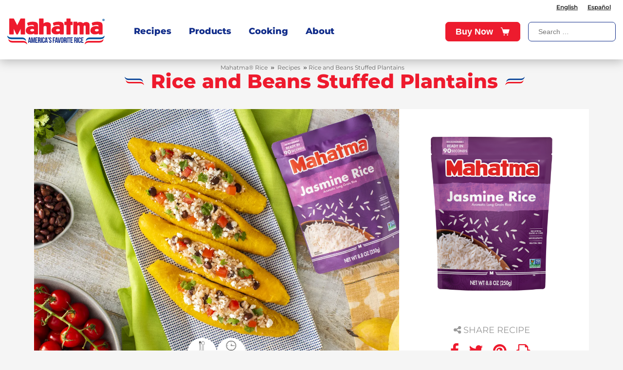

--- FILE ---
content_type: text/html; charset=UTF-8
request_url: https://mahatmarice.com/recipes/rice-and-beans-stuffed-plantains/
body_size: 14876
content:
<!DOCTYPE html> <!--[if IE 6]><html id="ie6" lang="en-US"> <![endif]--> <!--[if IE 7]><html id="ie7" lang="en-US"> <![endif]--> <!--[if IE 8]><html id="ie8" lang="en-US"> <![endif]--> <!--[if !(IE 6) | !(IE 7) | !(IE 8)  ]><!--><html lang="en-US"> <!--<![endif]--><head><meta charset="UTF-8" /><link rel="preconnect" href="https://www.googletagmanager.com" crossorigin><link rel="preconnect" href="https://www.google-analytics.com" crossorigin><link rel="preconnect" href="https://riviana.aiproxies.com" crossorigin><link rel="preload" href="https://mahatmarice.com/wp-content/themes/Divi-Mahatma/fonts/montserrat/montserrat-v26-latin-regular.woff2" as="font" type="font/woff2" crossorigin><link rel="preload" href="https://mahatmarice.com/wp-content/themes/Divi-Mahatma/fonts/montserrat/montserrat-v26-latin-600.woff2" as="font" type="font/woff2" crossorigin><link rel="preload" href="https://mahatmarice.com/wp-content/themes/Divi-Mahatma/fonts/montserrat/montserrat-v26-latin-800.woff2" as="font" type="font/woff2" crossorigin><link rel="preload" href="https://mahatmarice.com/wp-content/themes/Divi-Mahatma/fonts/eigerdals/eigerdals.woff2" as="font" type="font/woff2" crossorigin><link rel="preload" href="https://mahatmarice.com/wp-content/themes/Divi-Mahatma/fonts/eigerdals/eigerdals_heavy.woff2" as="font" type="font/woff2" crossorigin><link rel="preload" href="https://mahatmarice.com/wp-content/themes/Divi-Mahatma/font-awesome-4.7.0/fonts/fontawesome-webfont.woff2?v=4.7.0" as="font" type="font/woff" crossorigin><meta http-equiv="X-UA-Compatible" content="IE=edge"> <!--[if lt IE 9]> <script src="https://mahatmarice.com/wp-content/themes/Divi-Mahatma/js/html5.js" type="text/javascript"></script> <![endif]--> <script type="text/javascript">document.documentElement.className = 'js';
		var templateUrl = 'https://mahatmarice.com/wp-content/themes/Divi-Mahatma';</script> <style>@font-face {
  font-display: swap;
  font-family: 'Montserrat';
  font-style: normal;
  font-weight: 400;
  src: url('https://mahatmarice.com/wp-content/themes/Divi-Mahatma/fonts/montserrat/montserrat-v26-latin-regular.woff2') format('woff2')
}


@font-face {
  font-display: swap;
  font-family: 'Montserrat';
  font-style: normal;
  font-weight: 600;
  src: url('https://mahatmarice.com/wp-content/themes/Divi-Mahatma/fonts/montserrat/montserrat-v26-latin-600.woff2') format('woff2')
}


@font-face {
  font-display: swap;
  font-family: 'Montserrat';
  font-style: normal;
  font-weight: 800;
  src: url('https://mahatmarice.com/wp-content/themes/Divi-Mahatma/fonts/montserrat/montserrat-v26-latin-800.woff2') format('woff2')
}

@font-face {
  font-display: swap;
  font-family: 'eigerdals';
  font-style: normal;
  font-weight: 400;
  src: url('https://mahatmarice.com/wp-content/themes/Divi-Mahatma/fonts/eigerdals/eigerdals.woff2') format('woff2')
}
@font-face {
  font-display: swap;
  font-family: 'eigerdals';
  font-style: normal;
  font-weight: 800;
  src: url('https://mahatmarice.com/wp-content/themes/Divi-Mahatma/fonts/eigerdals/eigerdals_heavy.woff2') format('woff2')
}</style><meta name='robots' content='index, follow, max-image-preview:large, max-snippet:-1, max-video-preview:-1' /><title>Stuffed Plantains With Rice &amp; Beans | Mahatma® Rice</title><meta name="description" content="Satisfying and comforting, this vegetarian dish is perfect for meatless dinners or the next time you&#039;re hosting a Meatless Monday shindig!" /><link rel="canonical" href="https://mahatmarice.com/recipes/rice-and-beans-stuffed-plantains/" /><meta property="og:locale" content="en_US" /><meta property="og:type" content="article" /><meta property="og:title" content="Stuffed Plantains With Rice &amp; Beans | Mahatma® Rice" /><meta property="og:description" content="Satisfying and comforting, this vegetarian dish is perfect for meatless dinners or the next time you&#039;re hosting a Meatless Monday shindig!" /><meta property="og:url" content="https://mahatmarice.com/recipes/rice-and-beans-stuffed-plantains/" /><meta property="og:site_name" content="Mahatma® Rice" /><meta property="article:publisher" content="https://www.facebook.com/mahatmariceUSA/" /><meta property="article:modified_time" content="2023-09-06T10:38:24+00:00" /><meta property="og:image" content="https://mahatmarice.com/wp-content/uploads/2022/09/RICE-AND-BEANS-STUFFED-PLANTAINS-037-16x9-Low-Res-JPEG.jpg" /><meta property="og:image:width" content="1600" /><meta property="og:image:height" content="900" /><meta property="og:image:type" content="image/jpeg" /><meta name="twitter:card" content="summary_large_image" /><meta name="twitter:site" content="@MahatmaRiceUSA" /> <script type="application/ld+json" class="yoast-schema-graph">{"@context":"https://schema.org","@graph":[{"@type":"WebPage","@id":"https://mahatmarice.com/recipes/rice-and-beans-stuffed-plantains/","url":"https://mahatmarice.com/recipes/rice-and-beans-stuffed-plantains/","name":"Stuffed Plantains With Rice & Beans | Mahatma® Rice","isPartOf":{"@id":"https://mahatmarice.com/#website"},"primaryImageOfPage":{"@id":"https://mahatmarice.com/recipes/rice-and-beans-stuffed-plantains/#primaryimage"},"image":{"@id":"https://mahatmarice.com/recipes/rice-and-beans-stuffed-plantains/#primaryimage"},"thumbnailUrl":"https://mahatmarice.com/wp-content/uploads/2022/09/RICE-AND-BEANS-STUFFED-PLANTAINS-037-16x9-Low-Res-JPEG.jpg","datePublished":"2022-09-07T10:38:34+00:00","dateModified":"2023-09-06T10:38:24+00:00","description":"Satisfying and comforting, this vegetarian dish is perfect for meatless dinners or the next time you're hosting a Meatless Monday shindig!","breadcrumb":{"@id":"https://mahatmarice.com/recipes/rice-and-beans-stuffed-plantains/#breadcrumb"},"inLanguage":"en-US","potentialAction":[{"@type":"ReadAction","target":["https://mahatmarice.com/recipes/rice-and-beans-stuffed-plantains/"]}]},{"@type":"ImageObject","inLanguage":"en-US","@id":"https://mahatmarice.com/recipes/rice-and-beans-stuffed-plantains/#primaryimage","url":"https://mahatmarice.com/wp-content/uploads/2022/09/RICE-AND-BEANS-STUFFED-PLANTAINS-037-16x9-Low-Res-JPEG.jpg","contentUrl":"https://mahatmarice.com/wp-content/uploads/2022/09/RICE-AND-BEANS-STUFFED-PLANTAINS-037-16x9-Low-Res-JPEG.jpg","width":1600,"height":900,"caption":"Rice and Beans"},{"@type":"BreadcrumbList","@id":"https://mahatmarice.com/recipes/rice-and-beans-stuffed-plantains/#breadcrumb","itemListElement":[{"@type":"ListItem","position":1,"name":"Portada","item":"https://mahatmarice.com/"},{"@type":"ListItem","position":2,"name":"Recipes","item":"https://mahatmarice.com/recipes/"},{"@type":"ListItem","position":3,"name":"Rice and Beans Stuffed Plantains"}]},{"@type":"WebSite","@id":"https://mahatmarice.com/#website","url":"https://mahatmarice.com/","name":"Mahatma® Rice","description":"America&#039;s Favorite Rice","publisher":{"@id":"https://mahatmarice.com/#organization"},"potentialAction":[{"@type":"SearchAction","target":{"@type":"EntryPoint","urlTemplate":"https://mahatmarice.com/?s={search_term_string}"},"query-input":{"@type":"PropertyValueSpecification","valueRequired":true,"valueName":"search_term_string"}}],"inLanguage":"en-US"},{"@type":"Organization","@id":"https://mahatmarice.com/#organization","name":"Mahatma® Rice","url":"https://mahatmarice.com/","logo":{"@type":"ImageObject","inLanguage":"en-US","@id":"https://mahatmarice.com/#/schema/logo/image/","url":"https://mahatmarice.com/wp-content/uploads/2022/06/Mahatma_AFB_Logo-w200.png","contentUrl":"https://mahatmarice.com/wp-content/uploads/2022/06/Mahatma_AFB_Logo-w200.png","width":200,"height":56,"caption":"Mahatma® Rice"},"image":{"@id":"https://mahatmarice.com/#/schema/logo/image/"},"sameAs":["https://www.facebook.com/mahatmariceUSA/","https://x.com/MahatmaRiceUSA","https://www.instagram.com/mahatmariceusa/?hl=en","https://www.pinterest.es/mahatmariceusa/","https://www.youtube.com/channel/UC7t5zMrwLMmiWvrP6x52VOg"]}]}</script> <meta content="Mahatma Rice theme v.1.0" name="generator"/><link rel='stylesheet' id='wp-block-library-css' href='https://mahatmarice.com/wp-includes/css/dist/block-library/style.min.css' type='text/css' media='all' /><style id='wp-block-library-theme-inline-css' type='text/css'>.wp-block-audio :where(figcaption){color:#555;font-size:13px;text-align:center}.is-dark-theme .wp-block-audio :where(figcaption){color:#ffffffa6}.wp-block-audio{margin:0 0 1em}.wp-block-code{border:1px solid #ccc;border-radius:4px;font-family:Menlo,Consolas,monaco,monospace;padding:.8em 1em}.wp-block-embed :where(figcaption){color:#555;font-size:13px;text-align:center}.is-dark-theme .wp-block-embed :where(figcaption){color:#ffffffa6}.wp-block-embed{margin:0 0 1em}.blocks-gallery-caption{color:#555;font-size:13px;text-align:center}.is-dark-theme .blocks-gallery-caption{color:#ffffffa6}:root :where(.wp-block-image figcaption){color:#555;font-size:13px;text-align:center}.is-dark-theme :root :where(.wp-block-image figcaption){color:#ffffffa6}.wp-block-image{margin:0 0 1em}.wp-block-pullquote{border-bottom:4px solid;border-top:4px solid;color:currentColor;margin-bottom:1.75em}.wp-block-pullquote cite,.wp-block-pullquote footer,.wp-block-pullquote__citation{color:currentColor;font-size:.8125em;font-style:normal;text-transform:uppercase}.wp-block-quote{border-left:.25em solid;margin:0 0 1.75em;padding-left:1em}.wp-block-quote cite,.wp-block-quote footer{color:currentColor;font-size:.8125em;font-style:normal;position:relative}.wp-block-quote:where(.has-text-align-right){border-left:none;border-right:.25em solid;padding-left:0;padding-right:1em}.wp-block-quote:where(.has-text-align-center){border:none;padding-left:0}.wp-block-quote.is-large,.wp-block-quote.is-style-large,.wp-block-quote:where(.is-style-plain){border:none}.wp-block-search .wp-block-search__label{font-weight:700}.wp-block-search__button{border:1px solid #ccc;padding:.375em .625em}:where(.wp-block-group.has-background){padding:1.25em 2.375em}.wp-block-separator.has-css-opacity{opacity:.4}.wp-block-separator{border:none;border-bottom:2px solid;margin-left:auto;margin-right:auto}.wp-block-separator.has-alpha-channel-opacity{opacity:1}.wp-block-separator:not(.is-style-wide):not(.is-style-dots){width:100px}.wp-block-separator.has-background:not(.is-style-dots){border-bottom:none;height:1px}.wp-block-separator.has-background:not(.is-style-wide):not(.is-style-dots){height:2px}.wp-block-table{margin:0 0 1em}.wp-block-table td,.wp-block-table th{word-break:normal}.wp-block-table :where(figcaption){color:#555;font-size:13px;text-align:center}.is-dark-theme .wp-block-table :where(figcaption){color:#ffffffa6}.wp-block-video :where(figcaption){color:#555;font-size:13px;text-align:center}.is-dark-theme .wp-block-video :where(figcaption){color:#ffffffa6}.wp-block-video{margin:0 0 1em}:root :where(.wp-block-template-part.has-background){margin-bottom:0;margin-top:0;padding:1.25em 2.375em}</style><style id='global-styles-inline-css' type='text/css'>:root{--wp--preset--aspect-ratio--square: 1;--wp--preset--aspect-ratio--4-3: 4/3;--wp--preset--aspect-ratio--3-4: 3/4;--wp--preset--aspect-ratio--3-2: 3/2;--wp--preset--aspect-ratio--2-3: 2/3;--wp--preset--aspect-ratio--16-9: 16/9;--wp--preset--aspect-ratio--9-16: 9/16;--wp--preset--color--black: #000000;--wp--preset--color--cyan-bluish-gray: #abb8c3;--wp--preset--color--white: #ffffff;--wp--preset--color--pale-pink: #f78da7;--wp--preset--color--vivid-red: #cf2e2e;--wp--preset--color--luminous-vivid-orange: #ff6900;--wp--preset--color--luminous-vivid-amber: #fcb900;--wp--preset--color--light-green-cyan: #7bdcb5;--wp--preset--color--vivid-green-cyan: #00d084;--wp--preset--color--pale-cyan-blue: #8ed1fc;--wp--preset--color--vivid-cyan-blue: #0693e3;--wp--preset--color--vivid-purple: #9b51e0;--wp--preset--gradient--vivid-cyan-blue-to-vivid-purple: linear-gradient(135deg,rgba(6,147,227,1) 0%,rgb(155,81,224) 100%);--wp--preset--gradient--light-green-cyan-to-vivid-green-cyan: linear-gradient(135deg,rgb(122,220,180) 0%,rgb(0,208,130) 100%);--wp--preset--gradient--luminous-vivid-amber-to-luminous-vivid-orange: linear-gradient(135deg,rgba(252,185,0,1) 0%,rgba(255,105,0,1) 100%);--wp--preset--gradient--luminous-vivid-orange-to-vivid-red: linear-gradient(135deg,rgba(255,105,0,1) 0%,rgb(207,46,46) 100%);--wp--preset--gradient--very-light-gray-to-cyan-bluish-gray: linear-gradient(135deg,rgb(238,238,238) 0%,rgb(169,184,195) 100%);--wp--preset--gradient--cool-to-warm-spectrum: linear-gradient(135deg,rgb(74,234,220) 0%,rgb(151,120,209) 20%,rgb(207,42,186) 40%,rgb(238,44,130) 60%,rgb(251,105,98) 80%,rgb(254,248,76) 100%);--wp--preset--gradient--blush-light-purple: linear-gradient(135deg,rgb(255,206,236) 0%,rgb(152,150,240) 100%);--wp--preset--gradient--blush-bordeaux: linear-gradient(135deg,rgb(254,205,165) 0%,rgb(254,45,45) 50%,rgb(107,0,62) 100%);--wp--preset--gradient--luminous-dusk: linear-gradient(135deg,rgb(255,203,112) 0%,rgb(199,81,192) 50%,rgb(65,88,208) 100%);--wp--preset--gradient--pale-ocean: linear-gradient(135deg,rgb(255,245,203) 0%,rgb(182,227,212) 50%,rgb(51,167,181) 100%);--wp--preset--gradient--electric-grass: linear-gradient(135deg,rgb(202,248,128) 0%,rgb(113,206,126) 100%);--wp--preset--gradient--midnight: linear-gradient(135deg,rgb(2,3,129) 0%,rgb(40,116,252) 100%);--wp--preset--font-size--small: 13px;--wp--preset--font-size--medium: 20px;--wp--preset--font-size--large: 36px;--wp--preset--font-size--x-large: 42px;--wp--preset--spacing--20: 0.44rem;--wp--preset--spacing--30: 0.67rem;--wp--preset--spacing--40: 1rem;--wp--preset--spacing--50: 1.5rem;--wp--preset--spacing--60: 2.25rem;--wp--preset--spacing--70: 3.38rem;--wp--preset--spacing--80: 5.06rem;--wp--preset--shadow--natural: 6px 6px 9px rgba(0, 0, 0, 0.2);--wp--preset--shadow--deep: 12px 12px 50px rgba(0, 0, 0, 0.4);--wp--preset--shadow--sharp: 6px 6px 0px rgba(0, 0, 0, 0.2);--wp--preset--shadow--outlined: 6px 6px 0px -3px rgba(255, 255, 255, 1), 6px 6px rgba(0, 0, 0, 1);--wp--preset--shadow--crisp: 6px 6px 0px rgba(0, 0, 0, 1);}:root { --wp--style--global--content-size: 823px;--wp--style--global--wide-size: 1080px; }:where(body) { margin: 0; }.wp-site-blocks > .alignleft { float: left; margin-right: 2em; }.wp-site-blocks > .alignright { float: right; margin-left: 2em; }.wp-site-blocks > .aligncenter { justify-content: center; margin-left: auto; margin-right: auto; }:where(.is-layout-flex){gap: 0.5em;}:where(.is-layout-grid){gap: 0.5em;}.is-layout-flow > .alignleft{float: left;margin-inline-start: 0;margin-inline-end: 2em;}.is-layout-flow > .alignright{float: right;margin-inline-start: 2em;margin-inline-end: 0;}.is-layout-flow > .aligncenter{margin-left: auto !important;margin-right: auto !important;}.is-layout-constrained > .alignleft{float: left;margin-inline-start: 0;margin-inline-end: 2em;}.is-layout-constrained > .alignright{float: right;margin-inline-start: 2em;margin-inline-end: 0;}.is-layout-constrained > .aligncenter{margin-left: auto !important;margin-right: auto !important;}.is-layout-constrained > :where(:not(.alignleft):not(.alignright):not(.alignfull)){max-width: var(--wp--style--global--content-size);margin-left: auto !important;margin-right: auto !important;}.is-layout-constrained > .alignwide{max-width: var(--wp--style--global--wide-size);}body .is-layout-flex{display: flex;}.is-layout-flex{flex-wrap: wrap;align-items: center;}.is-layout-flex > :is(*, div){margin: 0;}body .is-layout-grid{display: grid;}.is-layout-grid > :is(*, div){margin: 0;}body{padding-top: 0px;padding-right: 0px;padding-bottom: 0px;padding-left: 0px;}:root :where(.wp-element-button, .wp-block-button__link){background-color: #32373c;border-width: 0;color: #fff;font-family: inherit;font-size: inherit;line-height: inherit;padding: calc(0.667em + 2px) calc(1.333em + 2px);text-decoration: none;}.has-black-color{color: var(--wp--preset--color--black) !important;}.has-cyan-bluish-gray-color{color: var(--wp--preset--color--cyan-bluish-gray) !important;}.has-white-color{color: var(--wp--preset--color--white) !important;}.has-pale-pink-color{color: var(--wp--preset--color--pale-pink) !important;}.has-vivid-red-color{color: var(--wp--preset--color--vivid-red) !important;}.has-luminous-vivid-orange-color{color: var(--wp--preset--color--luminous-vivid-orange) !important;}.has-luminous-vivid-amber-color{color: var(--wp--preset--color--luminous-vivid-amber) !important;}.has-light-green-cyan-color{color: var(--wp--preset--color--light-green-cyan) !important;}.has-vivid-green-cyan-color{color: var(--wp--preset--color--vivid-green-cyan) !important;}.has-pale-cyan-blue-color{color: var(--wp--preset--color--pale-cyan-blue) !important;}.has-vivid-cyan-blue-color{color: var(--wp--preset--color--vivid-cyan-blue) !important;}.has-vivid-purple-color{color: var(--wp--preset--color--vivid-purple) !important;}.has-black-background-color{background-color: var(--wp--preset--color--black) !important;}.has-cyan-bluish-gray-background-color{background-color: var(--wp--preset--color--cyan-bluish-gray) !important;}.has-white-background-color{background-color: var(--wp--preset--color--white) !important;}.has-pale-pink-background-color{background-color: var(--wp--preset--color--pale-pink) !important;}.has-vivid-red-background-color{background-color: var(--wp--preset--color--vivid-red) !important;}.has-luminous-vivid-orange-background-color{background-color: var(--wp--preset--color--luminous-vivid-orange) !important;}.has-luminous-vivid-amber-background-color{background-color: var(--wp--preset--color--luminous-vivid-amber) !important;}.has-light-green-cyan-background-color{background-color: var(--wp--preset--color--light-green-cyan) !important;}.has-vivid-green-cyan-background-color{background-color: var(--wp--preset--color--vivid-green-cyan) !important;}.has-pale-cyan-blue-background-color{background-color: var(--wp--preset--color--pale-cyan-blue) !important;}.has-vivid-cyan-blue-background-color{background-color: var(--wp--preset--color--vivid-cyan-blue) !important;}.has-vivid-purple-background-color{background-color: var(--wp--preset--color--vivid-purple) !important;}.has-black-border-color{border-color: var(--wp--preset--color--black) !important;}.has-cyan-bluish-gray-border-color{border-color: var(--wp--preset--color--cyan-bluish-gray) !important;}.has-white-border-color{border-color: var(--wp--preset--color--white) !important;}.has-pale-pink-border-color{border-color: var(--wp--preset--color--pale-pink) !important;}.has-vivid-red-border-color{border-color: var(--wp--preset--color--vivid-red) !important;}.has-luminous-vivid-orange-border-color{border-color: var(--wp--preset--color--luminous-vivid-orange) !important;}.has-luminous-vivid-amber-border-color{border-color: var(--wp--preset--color--luminous-vivid-amber) !important;}.has-light-green-cyan-border-color{border-color: var(--wp--preset--color--light-green-cyan) !important;}.has-vivid-green-cyan-border-color{border-color: var(--wp--preset--color--vivid-green-cyan) !important;}.has-pale-cyan-blue-border-color{border-color: var(--wp--preset--color--pale-cyan-blue) !important;}.has-vivid-cyan-blue-border-color{border-color: var(--wp--preset--color--vivid-cyan-blue) !important;}.has-vivid-purple-border-color{border-color: var(--wp--preset--color--vivid-purple) !important;}.has-vivid-cyan-blue-to-vivid-purple-gradient-background{background: var(--wp--preset--gradient--vivid-cyan-blue-to-vivid-purple) !important;}.has-light-green-cyan-to-vivid-green-cyan-gradient-background{background: var(--wp--preset--gradient--light-green-cyan-to-vivid-green-cyan) !important;}.has-luminous-vivid-amber-to-luminous-vivid-orange-gradient-background{background: var(--wp--preset--gradient--luminous-vivid-amber-to-luminous-vivid-orange) !important;}.has-luminous-vivid-orange-to-vivid-red-gradient-background{background: var(--wp--preset--gradient--luminous-vivid-orange-to-vivid-red) !important;}.has-very-light-gray-to-cyan-bluish-gray-gradient-background{background: var(--wp--preset--gradient--very-light-gray-to-cyan-bluish-gray) !important;}.has-cool-to-warm-spectrum-gradient-background{background: var(--wp--preset--gradient--cool-to-warm-spectrum) !important;}.has-blush-light-purple-gradient-background{background: var(--wp--preset--gradient--blush-light-purple) !important;}.has-blush-bordeaux-gradient-background{background: var(--wp--preset--gradient--blush-bordeaux) !important;}.has-luminous-dusk-gradient-background{background: var(--wp--preset--gradient--luminous-dusk) !important;}.has-pale-ocean-gradient-background{background: var(--wp--preset--gradient--pale-ocean) !important;}.has-electric-grass-gradient-background{background: var(--wp--preset--gradient--electric-grass) !important;}.has-midnight-gradient-background{background: var(--wp--preset--gradient--midnight) !important;}.has-small-font-size{font-size: var(--wp--preset--font-size--small) !important;}.has-medium-font-size{font-size: var(--wp--preset--font-size--medium) !important;}.has-large-font-size{font-size: var(--wp--preset--font-size--large) !important;}.has-x-large-font-size{font-size: var(--wp--preset--font-size--x-large) !important;}
:where(.wp-block-post-template.is-layout-flex){gap: 1.25em;}:where(.wp-block-post-template.is-layout-grid){gap: 1.25em;}
:where(.wp-block-columns.is-layout-flex){gap: 2em;}:where(.wp-block-columns.is-layout-grid){gap: 2em;}
:root :where(.wp-block-pullquote){font-size: 1.5em;line-height: 1.6;}</style><link rel='stylesheet' id='contact-form-7-css' href='https://mahatmarice.com/wp-content/cache/autoptimize/css/autoptimize_single_64ac31699f5326cb3c76122498b76f66.css' type='text/css' media='all' /><link rel='stylesheet' id='dmb-module-13192-css' href='https://mahatmarice.com/wp-content/uploads/dmb/css/dp_custom_module_13192.css' type='text/css' media='all' /><link rel='stylesheet' id='searchandfilter-css' href='https://mahatmarice.com/wp-content/cache/autoptimize/css/autoptimize_single_3b954135677c0387989e5fc0404c3439.css' type='text/css' media='all' /><link rel='stylesheet' id='toc-screen-css' href='https://mahatmarice.com/wp-content/plugins/table-of-contents-plus/screen.min.css' type='text/css' media='all' /><style id='toc-screen-inline-css' type='text/css'>div#toc_container ul li {font-size: 100%;}</style><link rel='stylesheet' id='wpcf7-redirect-script-frontend-css' href='https://mahatmarice.com/wp-content/cache/autoptimize/css/autoptimize_single_f7b23dc61faf57c6168b516c4ebac487.css' type='text/css' media='all' /><link rel='stylesheet' id='wpml-legacy-horizontal-list-0-css' href='https://mahatmarice.com/wp-content/plugins/sitepress-multilingual-cms/templates/language-switchers/legacy-list-horizontal/style.min.css' type='text/css' media='all' /><link rel='stylesheet' id='dp-owl-carousel-pro-styles-css' href='https://mahatmarice.com/wp-content/plugins/dp-owl-carousel-pro/styles/style.min.css' type='text/css' media='all' /><link rel='stylesheet' id='divi-style-parent-css' href='https://mahatmarice.com/wp-content/themes/Divi/style-static.min.css' type='text/css' media='all' /><link rel='stylesheet' id='bootstrap-css' href='https://mahatmarice.com/wp-content/themes/Divi-Mahatma/css/bootstrap.min.css' type='text/css' media='all' /><link rel='stylesheet' id='font-awesome-css' href='https://mahatmarice.com/wp-content/cache/autoptimize/css/autoptimize_single_c495654869785bc3df60216616814ad1.css' type='text/css' media='all' /><link rel='stylesheet' id='recipe-style-css' href='https://mahatmarice.com/wp-content/cache/autoptimize/css/autoptimize_single_026adb54b026aedf80da456c9dda373a.css' type='text/css' media='all' /><link rel='stylesheet' id='slick-style-css' href='https://mahatmarice.com/wp-content/cache/autoptimize/css/autoptimize_single_f38b2db10e01b1572732a3191d538707.css' type='text/css' media='all' /><link rel='stylesheet' id='slick-theme-style-css' href='https://mahatmarice.com/wp-content/cache/autoptimize/css/autoptimize_single_f9faba678c4d6dcfdde69e5b11b37a2e.css' type='text/css' media='all' /><link rel='stylesheet' id='divi-style-css' href='https://mahatmarice.com/wp-content/cache/autoptimize/css/autoptimize_single_5a37203bb63d8bad10c7bd56ebc3d372.css' type='text/css' media='all' /> <script type="text/javascript" src="https://mahatmarice.com/wp-includes/js/jquery/jquery.min.js" id="jquery-core-js"></script> <meta name="generator" content="WPML ver:4.7.6 stt:1,2;" /> <script type='application/ld+json'>{
    "@context": "http:\/\/schema.org",
    "@type": "Recipe",
    "author": "",
    "cookTime": "40 mins",
    "prepTime": "15 mins",
    "totalTime": "55 mins",
    "datePublished": "2022-09-07 10:38:34",
    "name": "Rice and Beans Stuffed Plantains",
    "description": "Rice and Beans Stuffed Plantains",
    "image": "https:\/\/mahatmarice.com\/wp-content\/uploads\/2022\/09\/RICE-AND-BEANS-STUFFED-PLANTAINS-037-16x9-Low-Res-JPEG.jpg",
    "recipeYield": "4",
    "recipeIngredient": [
        "1 bag (8.8 oz) Mahatma\u00ae White Jasmine Ready to Heat Rice",
        "4 ripe plantains",
        "4 tsp olive oil",
        "1\/2 cup canned black beans, drained and rinsed",
        "1\/2 cup refried beans",
        "1\/3 cup crumbled cotija cheese",
        "1\/4 tsp salt",
        "1\/2 cup tomato, diced",
        "2 tbsp cilantro, finely chopped",
        "2 lime wedges, for serving"
    ],
    "recipeInstructions": [
        "This vegetarian dish is perfect for any meatless Monday meal.\nStep 1",
        "Preheat oven to 425\u00b0F.\u00a0\nStep 2",
        "Using sharp knife, cut both ends off plantains. Cut shallow slit down long seam of plantains, cutting only as deep as peel. Brush plantains with oil and arrange on parchment paper\u2013lined baking sheet.\u00a0\nStep 3",
        "Bake, turning halfway, for 20 to 25 minutes or until golden brown and tender enough to pierce with a fork.\u00a0\nStep 4",
        "Meanwhile, in medium bowl, stir together rice, black beans, refried beans and cotija cheese until blended.\u00a0\nStep 5",
        "Let plantains cool slightly and remove peel completely. Cut a slit, lengthwise, down curved side of each plantain, being careful not to cut all the way through. Using 2 forks, gently pull each plantain open to form a \u201ccanoe\u201d shape. Using flat side of fork, press down on plantain to widen the canoe for filling. Transfer back to baking sheet and season with salt.\nStep 6",
        "Evenly stuff each plantain canoe with rice mixture, dividing evenly. Bake for 12 to 15 minutes or until filling is heated through.\u00a0\nStep 7",
        "Sprinkle with tomato and cilantro. Serve with lime wedges.\nRecipe Tip\nAlternatively, serve stuffed plantains with drizzle of sour cream and chopped avocado.\u00a0\n&nbsp;"
    ]
}</script> <script type="text/javascript">var ajaxurl = 'https://mahatmarice.com/wp-admin/admin-ajax.php';</script> <meta name="viewport" content="width=device-width, initial-scale=1.0, maximum-scale=1.0, user-scalable=0" /><style>.wp-block-gallery.is-cropped .blocks-gallery-item picture{height:100%;width:100%;}</style><meta name="ps-key" content="3057-5bf32a45593ee5001a9f0dfb"><meta name="ps-country" content="US"><meta name="ps-language" content="en"> <script src="https://cdnjs.cloudflare.com/ajax/libs/jquery.cycle/2.9999.8/jquery.cycle.all.min.js"></script> <script src="https://riviana-code-cdn.s3.amazonaws.com/jquery.cycle2.min.js"></script> <script src="//cdn.pricespider.com/1/lib/ps-widget.js" async></script> <link rel="stylesheet" href="https://riviana-code-cdn.s3.amazonaws.com/riviana-mahatma-style.css" /><link rel="stylesheet" href="https://riviana-code-cdn.s3.amazonaws.com/riviana-mahatma-theme2-style.css" /><link rel="stylesheet" href="https://riviana-code-cdn.s3.amazonaws.com/riviana-mahatma-destini-style.css" /><link href="https://cdn.jsdelivr.net/npm/select2@4.1.0-rc.0/dist/css/select2.min.css" rel="stylesheet" /> <script src="https://cdn.jsdelivr.net/npm/select2@4.1.0-rc.0/dist/js/select2.min.js"></script> <script src="https://cdnjs.cloudflare.com/ajax/libs/node-snackbar/0.1.16/snackbar.min.js" integrity="sha512-iILlngu0qmiyIkOH6MV1RWSya+DL2uzo0cb/nKR4hqwz9H+Xnop1++f8TMw1j5CdbutXGkBUyfRUfg/hmNBfZg==" crossorigin="anonymous" referrerpolicy="no-referrer"></script> <link rel="stylesheet" href="https://cdnjs.cloudflare.com/ajax/libs/node-snackbar/0.1.16/snackbar.min.css" integrity="sha512-pKdIPri9vb1aqcci9Rsl1xO7n74wHe5+RMcqRufN36EnXVtOsbct0VKDtBdhAnSCqZeny2jiZBSpXp0iDSzZ+Q==" crossorigin="anonymous" referrerpolicy="no-referrer" /> <script src="https://riviana-code-cdn.s3.amazonaws.com/riviana-mahatma-scripts.js?v=102"></script>  <script>(function(w,d,s,l,i){w[l]=w[l]||[];w[l].push({'gtm.start':
new Date().getTime(),event:'gtm.js'});var f=d.getElementsByTagName(s)[0],
j=d.createElement(s),dl=l!='dataLayer'?'&l='+l:'';j.async=true;j.src=
'https://www.googletagmanager.com/gtm.js?id='+i+dl;f.parentNode.insertBefore(j,f);
})(window,document,'script','dataLayer','GTM-NMMB5F7');</script> 
 <script>(function(h,o,t,j,a,r){
        h.hj=h.hj||function(){(h.hj.q=h.hj.q||[]).push(arguments)};
        h._hjSettings={hjid:5060243,hjsv:6};
        a=o.getElementsByTagName('head')[0];
        r=o.createElement('script');r.async=1;
        r.src=t+h._hjSettings.hjid+j+h._hjSettings.hjsv;
        a.appendChild(r);
    })(window,document,'https://static.hotjar.com/c/hotjar-','.js?sv=');</script> <script async src="https://apps.bazaarvoice.com/deployments/mahatma/main_site/production/en_US/bv.js"></script><style id="et-divi-customizer-global-cached-inline-styles">body,.et_pb_column_1_2 .et_quote_content blockquote cite,.et_pb_column_1_2 .et_link_content a.et_link_main_url,.et_pb_column_1_3 .et_quote_content blockquote cite,.et_pb_column_3_8 .et_quote_content blockquote cite,.et_pb_column_1_4 .et_quote_content blockquote cite,.et_pb_blog_grid .et_quote_content blockquote cite,.et_pb_column_1_3 .et_link_content a.et_link_main_url,.et_pb_column_3_8 .et_link_content a.et_link_main_url,.et_pb_column_1_4 .et_link_content a.et_link_main_url,.et_pb_blog_grid .et_link_content a.et_link_main_url,body .et_pb_bg_layout_light .et_pb_post p,body .et_pb_bg_layout_dark .et_pb_post p{font-size:14px}.et_pb_slide_content,.et_pb_best_value{font-size:15px}body{color:#333333}.container,.et_pb_row,.et_pb_slider .et_pb_container,.et_pb_fullwidth_section .et_pb_title_container,.et_pb_fullwidth_section .et_pb_title_featured_container,.et_pb_fullwidth_header:not(.et_pb_fullscreen) .et_pb_fullwidth_header_container{max-width:1170px}.et_boxed_layout #page-container,.et_boxed_layout.et_non_fixed_nav.et_transparent_nav #page-container #top-header,.et_boxed_layout.et_non_fixed_nav.et_transparent_nav #page-container #main-header,.et_fixed_nav.et_boxed_layout #page-container #top-header,.et_fixed_nav.et_boxed_layout #page-container #main-header,.et_boxed_layout #page-container .container,.et_boxed_layout #page-container .et_pb_row{max-width:1330px}#footer-widgets .footer-widget a,#footer-widgets .footer-widget li a,#footer-widgets .footer-widget li a:hover{color:#333333}.footer-widget{color:#333333}.footer-widget .et_pb_widget div,.footer-widget .et_pb_widget ul,.footer-widget .et_pb_widget ol,.footer-widget .et_pb_widget label{font-weight:normal;font-style:normal;text-transform:uppercase;text-decoration:none}body .et_pb_button{font-weight:normal;font-style:normal;text-transform:uppercase;text-decoration:none;}body.et_pb_button_helper_class .et_pb_button,body.et_pb_button_helper_class .et_pb_module.et_pb_button{}@media only screen and (min-width:981px){.et_header_style_centered.et_hide_primary_logo #main-header:not(.et-fixed-header) .logo_container,.et_header_style_centered.et_hide_fixed_logo #main-header.et-fixed-header .logo_container{height:11.88px}}@media only screen and (min-width:1462px){.et_pb_row{padding:29px 0}.et_pb_section{padding:58px 0}.single.et_pb_pagebuilder_layout.et_full_width_page .et_post_meta_wrapper{padding-top:87px}.et_pb_fullwidth_section{padding:0}}	h1,h2,h3,h4,h5,h6{font-family:'Open Sans',sans-serif}body,input,textarea,select{font-family:'Open Sans',sans-serif}.et_pb_button{font-family:'Open Sans',sans-serif}#main-header,#et-top-navigation{font-family:'Open Sans',sans-serif}.postid-12337.single #carouselRecipeControls .item img{object-position:left}body .grecaptcha-badge{visibility:visible}@media(max-width:980px){#main-header .et-search-form{margin-top:66px!important}}span{font-family:var(--font-family-primary)}.ewd-ufaq-post-margin-symbol span{font-family:inherit}</style> <script>{(function(w, d, s, l, i) {
  w[l] = w[l] || [];
  w[l].push({
    'gtm.start': new Date().getTime(),
    event: 'gtm.js'
  });
  var f = d.getElementsByTagName(s)[0],
    j = d.createElement(s),
    dl = l != 'dataLayer' ? '&l=' + l : '';
  j.async = true;
  j.src = 'https://www.googletagmanager.com/gtm.js?id=' + i + dl;
  f.parentNode.insertBefore(j, f);
})(window, document, 'script', 'dataLayer', 'GTM-5VDWVRH')}</script> </head><body class="wp-singular recipe-template-default single single-recipe postid-14735 wp-theme-Divi wp-child-theme-Divi-Mahatma et_pb_button_helper_class et_fullwidth_nav et_non_fixed_nav et_show_nav et_primary_nav_dropdown_animation_fade et_secondary_nav_dropdown_animation_fade et_header_style_left et_pb_footer_columns4 et_cover_background et_pb_gutter osx et_pb_gutters3 et_right_sidebar et_divi_theme et-db"  ><div id="page-container"><header class="float__always"><div class="mh-container"><div class="outer__header"><div class="top__header"><ul class="custom-language-switcher"><li><a href="https://mahatmarice.com/recipes/rice-and-beans-stuffed-plantains/">English</a></li><li><a href="https://mahatmarice.com/es/recetas/platanos-rellenos-de-arroz-y-frijoles/">Español</a></li></ul><div class="menu__btn"> <a href="#"> <span></span> <span></span> <span></span> </a></div></div><div class="bottom__header"><div class="left"> <a href="https://mahatmarice.com/"> <img src="/wp-content/themes/Divi-Mahatma/img-web/logo.svg" alt="logo"> </a></div><div class="main__header--flow"><div class="menu__close"> <a href="#"> <span></span><span></span> </a></div><ul id="menu-main-menu" class="menu"><li id="menu-item-9399" class="menu-item menu-item-type-custom menu-item-object-custom menu-item-9399"><a href="/recipes/">Recipes</a></li><li id="menu-item-9545" class="menu-item menu-item-type-custom menu-item-object-custom menu-item-9545"><a href="/products/">Products</a></li><li id="menu-item-8806" class="menu-item menu-item-type-taxonomy menu-item-object-category menu-item-8806"><a href="https://mahatmarice.com/cooking/">Cooking</a></li><li id="menu-item-11489" class="menu-item menu-item-type-post_type menu-item-object-page menu-item-11489"><a href="https://mahatmarice.com/about-us/">About</a></li></ul><div class="controls"><div class="buy__now"> <a href="https://mahatmarice.com/where-to-buy/" class="regular-btn"> Buy Now <span><img src="/wp-content/themes/Divi-Mahatma/img-web/buynow.svg" alt="buy"></span> </a></div><div class="search"><form role="search" method="get" action="https://mahatmarice.com/"><div class="group__input"> <input type="search" placeholder="Search &hellip;" value="" name="s" title="Search for:" /></div></form></div></div></div></div></div></div></header><div class="breadcrumbs" typeof="BreadcrumbList" vocab="http://schema.org/"> <span property="itemListElement" typeof="ListItem"><a property="item" typeof="WebPage" title="Go to Mahatma® Rice." href="https://mahatmarice.com" class="home" ><span property="name">Mahatma® Rice</span></a><meta property="position" content="1"></span>&raquo;<span property="itemListElement" typeof="ListItem"><a property="item" typeof="WebPage" title="Go to Recipes." href="https://mahatmarice.com/recipes/" class="archive post-recipe-archive" ><span property="name">Recipes</span></a><meta property="position" content="2"></span>&raquo;<span class="post post-recipe current-item">Rice and Beans Stuffed Plantains</span></div><div id="et-main-area"><div class="container"><div class="row"><div class="col-xs-12 col-sm-12 col-md-12 text-left title-recipe-detail"><li id="bcn_widget-2" class="widget widget_breadcrumb_navxt amr_widget"><div class="breadcrumbs" vocab="https://schema.org/" typeof="BreadcrumbList"> <span property="itemListElement" typeof="ListItem"><a property="item" typeof="WebPage" title="Go to Mahatma® Rice." href="https://mahatmarice.com" class="home" ><span property="name">Mahatma® Rice</span></a><meta property="position" content="1"></span>&raquo;<span property="itemListElement" typeof="ListItem"><a property="item" typeof="WebPage" title="Go to Recipes." href="https://mahatmarice.com/recipes/" class="archive post-recipe-archive" ><span property="name">Recipes</span></a><meta property="position" content="2"></span>&raquo;<span class="post post-recipe current-item">Rice and Beans Stuffed Plantains</span></div></li><div class="logo_recipe_print"> <picture><source srcset="https://mahatmarice.com/wp-content/uploads/2022/06/Mahatma_AFB_Logo-w200.png.webp"  type="image/webp"><img src="https://mahatmarice.com/wp-content/uploads/2022/06/Mahatma_AFB_Logo-w200.png" alt="Mahatma® Rice" id="logo" data-height-percentage="54" data-eio="p" /></picture></div><h1 class="text-left">Rice and Beans Stuffed Plantains</h1></div></div><div class="top-recipe"><div class="row gallery-recipe"><div id="recipe-carousel" class="col-xs-12 col-sm-12 col-md-8 visor-recipe float-left hidden-print"><div class="visor-recipe"><div id="carouselRecipeControls" class="carousel slide" data-ride="carousel"><div class="carousel-inner"><div class="item active"> <picture><source srcset="https://mahatmarice.com/wp-content/uploads/2022/09/RICE-AND-BEANS-STUFFED-PLANTAINS-037-16x9-Low-Res-JPEG.jpg.webp"  type="image/webp"><img src="https://mahatmarice.com/wp-content/uploads/2022/09/RICE-AND-BEANS-STUFFED-PLANTAINS-037-16x9-Low-Res-JPEG.jpg"
 class="d-block w-100 imagen_visor" id="imagen_visor" alt="Rice and Beans Stuffed Plantains" data-eio="p" /></picture></div></div></div></div><div class="recipe-info"><div class="info-comensales"> <span> <picture><source srcset="/wp-content/uploads/2018/06/comensales-white-20-05.png.webp"  type="image/webp"><img src="/wp-content/uploads/2018/06/comensales-white-20-05.png"
 alt="Servings" data-eio="p"></picture> 4 </span></div><div class="info-tiempo-cocina"> <span> <picture><source srcset="/wp-content/uploads/2018/06/tiempo_cocina_white_20.png.webp"  type="image/webp"><img src="/wp-content/uploads/2018/06/tiempo_cocina_white_20.png"
 alt="Cooking time" data-eio="p"></picture> 40 mins </span></div></div><div class="mobile-main-image display-xs display-sm hidden-md hidden-lg"><div class="main-image-mobile"> <a href="https://mahatmarice.com/products/ready-to-heat-white-jasmine-rice/"> <picture><source srcset="https://mahatmarice.com/wp-content/uploads/2019/05/mahatma-ready-to-heat-jasmine-rice.png.webp 1080w, https://mahatmarice.com/wp-content/uploads/2019/05/mahatma-ready-to-heat-jasmine-rice-980x980.png.webp 980w, https://mahatmarice.com/wp-content/uploads/2019/05/mahatma-ready-to-heat-jasmine-rice-480x480.png.webp 480w" sizes='(min-width: 0px) and (max-width: 480px) 480px, (min-width: 481px) and (max-width: 980px) 980px, (min-width: 981px) 1080px, 100vw' type="image/webp"><img width="1080" height="1080" src="https://mahatmarice.com/wp-content/uploads/2019/05/mahatma-ready-to-heat-jasmine-rice.png" class="attachment-post-thumbnail size-post-thumbnail wp-post-image" alt="mahatma-ready-to-heat-jasmine-rice-new-packaging" decoding="async" fetchpriority="high" srcset="https://mahatmarice.com/wp-content/uploads/2019/05/mahatma-ready-to-heat-jasmine-rice.png 1080w, https://mahatmarice.com/wp-content/uploads/2019/05/mahatma-ready-to-heat-jasmine-rice-980x980.png 980w, https://mahatmarice.com/wp-content/uploads/2019/05/mahatma-ready-to-heat-jasmine-rice-480x480.png 480w" sizes="(min-width: 0px) and (max-width: 480px) 480px, (min-width: 481px) and (max-width: 980px) 980px, (min-width: 981px) 1080px, 100vw" data-eio="p" /></picture> </a></div></div></div><div class="col-xs-12 col-sm-12 col-md-4 related-product float-right"><div class="hidden-xs hidden-sm main-image hidden-print"> <a href="https://mahatmarice.com/products/ready-to-heat-white-jasmine-rice/"> <picture><source srcset="https://mahatmarice.com/wp-content/uploads/2019/05/mahatma-ready-to-heat-jasmine-rice.png.webp 1080w, https://mahatmarice.com/wp-content/uploads/2019/05/mahatma-ready-to-heat-jasmine-rice-980x980.png.webp 980w, https://mahatmarice.com/wp-content/uploads/2019/05/mahatma-ready-to-heat-jasmine-rice-480x480.png.webp 480w" sizes='(min-width: 0px) and (max-width: 480px) 480px, (min-width: 481px) and (max-width: 980px) 980px, (min-width: 981px) 1080px, 100vw' type="image/webp"><img width="1080" height="1080" src="https://mahatmarice.com/wp-content/uploads/2019/05/mahatma-ready-to-heat-jasmine-rice.png" class="attachment-post-thumbnail size-post-thumbnail wp-post-image" alt="mahatma-ready-to-heat-jasmine-rice-new-packaging" decoding="async" srcset="https://mahatmarice.com/wp-content/uploads/2019/05/mahatma-ready-to-heat-jasmine-rice.png 1080w, https://mahatmarice.com/wp-content/uploads/2019/05/mahatma-ready-to-heat-jasmine-rice-980x980.png 980w, https://mahatmarice.com/wp-content/uploads/2019/05/mahatma-ready-to-heat-jasmine-rice-480x480.png 480w" sizes="(min-width: 0px) and (max-width: 480px) 480px, (min-width: 481px) and (max-width: 980px) 980px, (min-width: 981px) 1080px, 100vw" data-eio="p" /></picture> </a></div><div class="col-xs-12 col-sm-12 col-md-12 share-buttons hidden-xs hidden-sm hidden-print"><p><i class="fa fa-share-alt"></i> Share Recipe</p><ul class="list-inline"><li> <a target="_blank" href="https://www.facebook.com/sharer/sharer.php?u=https%3A%2F%2Fmahatmarice.com%2Frecipes%2Frice-and-beans-stuffed-plantains%2F" rel="nofollow"> <i class="fa fa-facebook "></i> </a></li><li> <a target="_blank" href="https://twitter.com/intent/tweet?text=Rice+and+Beans+Stuffed+Plantains&url=https%3A%2F%2Fmahatmarice.com%2Frecipes%2Frice-and-beans-stuffed-plantains%2F" rel="nofollow"> <i class="fa fa-twitter"></i> </a></li><li> <a data-pin-do="buttonPin" data-pin-custom="true" href="https://www.pinterest.com/pin/create/button/?url=https%3A%2F%2Fmahatmarice.com%2Frecipes%2Frice-and-beans-stuffed-plantains%2F&media=https%3A%2F%2Fmahatmarice.com%2Fwp-content%2Fuploads%2F2022%2F09%2FRICE-AND-BEANS-STUFFED-PLANTAINS-037-16x9-Low-Res-JPEG.jpg&description=Rice+and+Beans+Stuffed+Plantains" style="cursor: hand;" rel="nofollow"> <i class="fa fa-pinterest "></i> </a></li><li><a class="print-button" href="#" rel="nofollow"><i class="fa fa-print"></i></a></li></ul></div><div class="recipe-ingredients"><h2 id="ingredientes">Ingredients</h2><ul class="ingredients-list"><li>1 bag (8.8 oz) Mahatma® White Jasmine Ready to Heat Rice</li><li>4 ripe plantains</li><li>4 tsp olive oil</li><li>1/2 cup canned black beans, drained and rinsed</li><li>1/2 cup refried beans</li><li>1/3 cup crumbled cotija cheese</li><li>1/4 tsp salt</li><li>1/2 cup tomato, diced</li><li>2 tbsp cilantro, finely chopped</li><li>2 lime wedges, for serving</li></ul></div><div class="tag-div hidden-print"><p>Tags</p><ul class="recipe-tags"><li><a href="https://mahatmarice.com/recipe-tag/main-dish/" rel="tag">Main Dish</a></li><li><a href="https://mahatmarice.com/recipe-tag/ready-to-serve/" rel="tag">Ready to Heat</a></li><li><a href="https://mahatmarice.com/recipe-tag/dinner/" rel="tag">Dinner</a></li><li><a href="https://mahatmarice.com/recipe-tag/46-60-minutes/" rel="tag">46-60 Minutes</a></li></ul></div></div><div class="col-xs-12 col-sm-12 col-md-8 recipe-content float-left"><div class="toc hidden-print"><div><p>Rice and Beans Stuffed Plantains</p><ul><li><a href="#ingredients">1 Ingredients</a></li><li><a href="#instructions">2 Instructions</a></li></ul></div></div><h2 id="elaboracion">Instructions</h2><ul class="steps-list"><li><div class="step-content"><p>This vegetarian dish is perfect for any meatless Monday meal.</p><p><strong>Step 1</p></div></li><li><div class="step-content"><p></strong><span style="font-weight: 400;">Preheat oven to 425°F. </span></p><p><strong>Step 2</p></div></li><li><div class="step-content"><p></strong><span style="font-weight: 400;">Using sharp knife, cut both ends off plantains. Cut shallow slit down long seam of plantains, cutting only as deep as peel. Brush plantains with oil and arrange on parchment paper–lined baking sheet. </span></p><p><strong>Step 3</p></div></li><li><div class="step-content"><p></strong><span style="font-weight: 400;">Bake, turning halfway, for 20 to 25 minutes or until golden brown and tender enough to pierce with a fork. </span></p><p><strong>Step 4</p></div></li><li><div class="step-content"><p></strong><span style="font-weight: 400;">Meanwhile, in medium bowl, stir together rice, black beans, refried beans and cotija cheese until blended. </span></p><p><strong>Step 5</p></div></li><li><div class="step-content"><p></strong><span style="font-weight: 400;">Let plantains cool slightly and remove peel completely. Cut a slit, lengthwise, down curved side of each plantain, being careful not to cut all the way through. Using 2 forks, gently pull each plantain open to form a “canoe” shape. Using flat side of fork, press down on plantain to widen the canoe for filling. Transfer back to baking sheet and season with salt.</span></p><p><strong>Step 6</p></div></li><li><div class="step-content"><p></strong><span style="font-weight: 400;">Evenly stuff each plantain canoe with rice mixture, dividing evenly. Bake for 12 to 15 minutes or until filling is heated through. </span></p><p><strong>Step 7</p></div></li><li><div class="step-content"><p></strong><span style="font-weight: 400;">Sprinkle with tomato and cilantro. Serve with lime wedges.</span></p><h4><span style="font-weight: 400;">Recipe Tip</span></h4><p><span style="font-weight: 400;">Alternatively, serve stuffed plantains with drizzle of sour cream and chopped avocado. </span></p><p>&nbsp;</p></div></li></ul><div><h3>What is a Plantain</h3><p>Plantains are often compared to large bananas, and they vary in color ranging from green, yellow or almost black. They are generally used like a potato rather than a fruit. They are often fried as chunks or thinner chips and served as a side dish throughout the Caribbean. They&#8217;re also staples in Africa, South East Asia, the Pacific Islands and in Central and South America.</p><h4>Plantain Ripeness Stages and What They Mean</h4><p>Unripe green plantains will feel hard with an earthy inside. At this stage, they are most similar to a vegetable, and have zero hint of sweetness. During this stage they&#8217;re very starchy and are best for slicing or frying to make chips. Green plantain can also be boiled and mashed to be used as a starchy base, or sliced into stews like you would a potato. When they are green they can be very difficult to peel and the sap will stain anything it touches. Take care while preparing them.</p><p>At the next stage of ripeness plantains will start to turn yellow, getting sweeter and softer. Eventually, they will turn black when fully ripe and soft. Riper plantain can also be fried (the flesh caramelizes when ripe, different to the chips made with green plantain), grilled in strips or baked in its skin like a potato. Fried ripe plantain will crisp and brown on the outside and have a soft, yielding interior that is almost custard like; baked plantain can be eaten as a savory dish topped with salsa and soured cream, or sweetened with caramel or brown sugar and ice cream. A delicious savory dish to try would be this: <strong><a href="https://mahatmarice.com/recipes/dominican-sancocho-stew/">Dominican Sancocho Stew</a></strong>.</p><p>If you are looking for an option to satisfy your sweet tooth then try: <a href="https://mahatmarice.com/recipes/plantain-and-rice-rellenitos/"><strong>Plantain and Rice Rellenitos</strong></a></p><h4>How to Prepare Plantain</h4><p>If the plantain is green then it cannot be peeled like a banana. The skin is liable to come off and leave all the inedible pith on the flesh. This pith will not cook down, so it should be removed. The easiest way to prepare a green plantain is to cut it into chunks and then slice off the skin and pith with a knife. Cook the plantain quickly once you’ve prepared it, as it will start to oxidize.</p><p>Yellow plantains can usually be peeled like a banana. Whatever color of plantain you use, cut off both ends, as the flesh is usually tough.</p><h4>How to Cook Plantain</h4><p>If you want to fry the plantain then cut each end off the plantain and peel back the skin. Cut into ½ cm slices on a diagonal to give you a larger surface area. Heat the oil in a frying pan until hot. Fry the plantain on each side for a couple of mins until it starts to caramelize, ensuring it doesn&#8217;t burn. If you do prefer to fry the plantain then you should try our <strong><a href="https://mahatmarice.com/recipes/rice-with-fried-plantains/">Rice with Fried Plantains</a> </strong>or an <a href="https://mahatmarice.com/recipes/arroz-con-coco-and-fried-plantains/"><strong>Arroz con Coco and Fried Plantains</strong></a>.</p><p>If you want to bake the plantain then heat the oven to 395ºF. Slice the ends off the plantains and cut a slit along the length of each. Put the plantain on a baking sheet, cut-side up, and bake for 30-40 mins or until tender. Open the plantains out a little and spoon half the butter into each with some seasoning and the chili flakes. Bake again for 10 mins, squeeze over the lime and serve.</p><p>Check out our blog post <strong><a href="https://mahatmarice.com/cooking/ways-to-cook-and-enjoy-plantains/">here</a> </strong>and discover more incredible ways to prepare plantains.</p><p>For other recipe ideas try our <a href="https://mahatmarice.com/recipes/rice-and-beans-tacos-dorados/"><b>tacos dorados </b></a>tonight! Your family will be begging for seconds!</p></div></div></div></div><div class="row related-recipes hidden-print"><h2 class="text-center decorated-title"> Related Mahatma® Rice Recipes</h2><div class="col-xs-12"><div class="recipe-loop"><div class="col-xs-12 col-sm-6 col-md-4"><div class="recipe-loop-items"> <a href="https://mahatmarice.com/recipes/eggplant-stuffed-with-rice-and-tomatoes/"> <picture><source srcset="https://mahatmarice.com/wp-content/uploads/2021/03/Eggplants-Stuffed-with-Basmati-Rice-516x338.jpg.webp 516w, https://mahatmarice.com/wp-content/uploads/2021/03/Eggplants-Stuffed-with-Basmati-Rice-480x347.jpg.webp 480w" sizes='(min-width: 0px) and (max-width: 480px) 480px, (min-width: 481px) 516px, 100vw' type="image/webp"><img width="516" height="338" src="https://mahatmarice.com/wp-content/uploads/2021/03/Eggplants-Stuffed-with-Basmati-Rice-516x338.jpg" class="attachment-recipe-list-thumb size-recipe-list-thumb wp-post-image" alt="egg-plants-stuffed-with-basmati-rice-spices-and-tomato-sauce" decoding="async" srcset="https://mahatmarice.com/wp-content/uploads/2021/03/Eggplants-Stuffed-with-Basmati-Rice-516x338.jpg 516w, https://mahatmarice.com/wp-content/uploads/2021/03/Eggplants-Stuffed-with-Basmati-Rice-480x347.jpg 480w" sizes="(min-width: 0px) and (max-width: 480px) 480px, (min-width: 481px) 516px, 100vw" data-eio="p" /></picture> </a> <a href="https://mahatmarice.com/recipes/eggplant-stuffed-with-rice-and-tomatoes/"><h2 class="title-recipe"> Eggplant Stuffed with Rice and Tomatoes</h2> </a><p>These Mediterranean-style Eggplants are stuffed with fragrant basmati rice, herbs and warm spices for a tasty dinner option.</p></div></div><div class="col-xs-12 col-sm-6 col-md-4"><div class="recipe-loop-items"> <a href="https://mahatmarice.com/recipes/cheesy-rice-stuffed-jalapenos/"> <picture><source srcset="https://mahatmarice.com/wp-content/uploads/2020/09/RICE-AND-CHEESE-STUFFED-JALAPENO-025-16x9-1-516x338.jpg.webp"  type="image/webp"><img width="516" height="338" src="https://mahatmarice.com/wp-content/uploads/2020/09/RICE-AND-CHEESE-STUFFED-JALAPENO-025-16x9-1-516x338.jpg" class="attachment-recipe-list-thumb size-recipe-list-thumb wp-post-image" alt="Jalapeños-stuffed-with-rice-and-cheese" decoding="async" loading="lazy" data-eio="p" /></picture> </a> <a href="https://mahatmarice.com/recipes/cheesy-rice-stuffed-jalapenos/"><h2 class="title-recipe"> Cheesy Rice Stuffed Jalapeños</h2> </a><p>Perfect for sharing at a gathering or as an appetizer, these Cheesy Rice Stuffed Jalapeños made with White Rice from Mahatma® Rice are sure to get the party started.</p></div></div><div class="col-xs-12 col-sm-6 col-md-4"><div class="recipe-loop-items"> <a href="https://mahatmarice.com/recipes/rice-turkey-stuffed-peppers/"> <picture><source srcset="https://mahatmarice.com/wp-content/uploads/2019/08/Mah-Car_Rice-Turkey-Stuffed-Peppers-516x338.jpg.webp"  type="image/webp"><img width="516" height="338" src="https://mahatmarice.com/wp-content/uploads/2019/08/Mah-Car_Rice-Turkey-Stuffed-Peppers-516x338.jpg" class="attachment-recipe-list-thumb size-recipe-list-thumb wp-post-image" alt="Stuffed red bell pepper with rice, corn and turkey topped with cheese" decoding="async" loading="lazy" data-eio="p" /></picture> </a> <a href="https://mahatmarice.com/recipes/rice-turkey-stuffed-peppers/"><h2 class="title-recipe"> Rice &#038; Turkey Stuffed Peppers</h2> </a><p>Enjoy this simple, fun, and delicious Rice &#038; Turkey Stuffed Peppers recipe to convert any moment into a festive occasion!</p></div></div></div></div></div></div><footer id="main-footer"><div class="container"><div id="footer-widgets" class="clearfix"><div class="footer-widget"><div id="media_image-2" class="fwidget et_pb_widget widget_media_image"><a href="/"><picture><source srcset="https://mahatmarice.com/wp-content/uploads/2022/06/Mahatma_AFB_Logo-w200.png.webp 200w, https://mahatmarice.com/wp-content/uploads/2022/06/Mahatma_AFB_Logo-w200-91x25.png.webp 91w, https://mahatmarice.com/wp-content/uploads/2022/06/Mahatma_AFB_Logo-w200-160x45.png.webp 160w" sizes='(max-width: 200px) 100vw, 200px' type="image/webp"><img width="200" height="56" src="https://mahatmarice.com/wp-content/uploads/2022/06/Mahatma_AFB_Logo-w200.png" class="image wp-image-14507  attachment-full size-full" alt="Mahatma Rice logo" style="max-width: 100%; height: auto;" decoding="async" loading="lazy" srcset="https://mahatmarice.com/wp-content/uploads/2022/06/Mahatma_AFB_Logo-w200.png 200w, https://mahatmarice.com/wp-content/uploads/2022/06/Mahatma_AFB_Logo-w200-91x25.png 91w, https://mahatmarice.com/wp-content/uploads/2022/06/Mahatma_AFB_Logo-w200-160x45.png 160w" sizes="(max-width: 200px) 100vw, 200px" data-eio="p" /></picture></a></div></div><div class="footer-widget"><div id="text-2" class="fwidget et_pb_widget widget_text"><div class="textwidget"><p>© 2026 Riviana Foods Inc.<br /> <a class="dark-link" href="tel:18002269522" rel="nofollow"><i class="fa fa-phone" aria-hidden="true"></i>1.800.226.9522</a></p></div></div></div><div class="footer-widget"><div id="nav_menu-2" class="fwidget et_pb_widget widget_nav_menu"><div class="menu-footer-menu-container"><ul id="menu-footer-menu" class="menu"><li id="menu-item-9544" class="menu-item menu-item-type-post_type menu-item-object-page menu-item-9544"><a rel="nofollow" href="https://mahatmarice.com/contact/">Contact Us</a></li><li id="menu-item-9096" class="menu-item menu-item-type-post_type menu-item-object-page menu-item-9096"><a rel="nofollow" href="https://mahatmarice.com/faqs/">FAQs</a></li><li id="menu-item-18493" class="menu-item menu-item-type-custom menu-item-object-custom menu-item-18493"><a target="_blank" rel="nofollow" href="https://riviana.com/term-of-use/">Terms of use</a></li><li id="menu-item-4609" class="menu-item menu-item-type-post_type menu-item-object-page menu-item-privacy-policy menu-item-4609"><a rel="nofollow privacy-policy" href="https://mahatmarice.com/privacy-policy/">Privacy Policy</a></li></ul></div></div></div><div class="footer-widget"><div id="custom_html-2" class="widget_text fwidget et_pb_widget widget_custom_html"><div class="textwidget custom-html-widget"><div class="footer-share"><li> <a target="_blank" href="https://www.facebook.com/mahatmariceUSA/" rel="noopener noreferrer nofollow"> <i class="fa fa-facebook "></i> </a></li><li> <a target="_blank" href="https://www.pinterest.es/mahatmariceusa/" rel="noopener noreferrer nofollow"> <i class="fa fa-pinterest-p" aria-hidden="true"></i> </a></li><li> <a target="_blank" href="https://www.instagram.com/mahatmariceusa/?hl=en" rel="noopener noreferrer nofollow"> <i class="fa fa-instagram" aria-hidden="true"></i> </a></li><li> <a target="_blank" href="https://twitter.com/MahatmaRiceUSA" rel="noopener noreferrer nofollow"> <svg xmlns="http://www.w3.org/2000/svg" x="0px" y="0px" width="19" height="19" viewBox="0,0,256,256"
style="fill:#ed1b2e;vertical-align:sub;"> <g fill="#ed1b2e" fill-rule="nonzero" stroke="none" stroke-width="1" stroke-linecap="butt" stroke-linejoin="miter" stroke-miterlimit="10" stroke-dasharray="" stroke-dashoffset="0" font-family="none" font-weight="none" font-size="none" text-anchor="none" style="mix-blend-mode: normal"><g transform="scale(8.53333,8.53333)"><path d="M26.37,26l-8.795,-12.822l0.015,0.012l7.93,-9.19h-2.65l-6.46,7.48l-5.13,-7.48h-6.95l8.211,11.971l-0.001,-0.001l-8.66,10.03h2.65l7.182,-8.322l5.708,8.322zM10.23,6l12.34,18h-2.1l-12.35,-18z"></path></g></g> </svg> </a></li><li> <a target="_blank" href="https://www.youtube.com/channel/UC7t5zMrwLMmiWvrP6x52VOg" rel="noopener noreferrer nofollow"> <i class="fa fa-youtube" aria-hidden="true"></i> </a></li></div></div></div></div></div></div></footer></div></div>  <script type="speculationrules">{"prefetch":[{"source":"document","where":{"and":[{"href_matches":"\/*"},{"not":{"href_matches":["\/wp-*.php","\/wp-admin\/*","\/wp-content\/uploads\/*","\/wp-content\/*","\/wp-content\/plugins\/*","\/wp-content\/themes\/Divi-Mahatma\/*","\/wp-content\/themes\/Divi\/*","\/*\\?(.+)"]}},{"not":{"selector_matches":"a[rel~=\"nofollow\"]"}},{"not":{"selector_matches":".no-prefetch, .no-prefetch a"}}]},"eagerness":"conservative"}]}</script> <noscript><img alt="fb-pixel" height="1" width="1" style="display:none" src="https://www.facebook.com/tr?id=3813897025405771&amp;ev=PageView&amp;noscript=1"></noscript> <img alt="arttrk-pixel" src="https://arttrk.com/pixel/?ad_log=referer&amp;action=lead&amp;pixid=a99bcd6d-4d02-4339-a20c-aa299fbffcbb" width="1" height="1" border="0"> <script type="module">// import Chatbot from 'https://chatbot.prod.rivianafoods.com/web.js?v=0.0.227338';
     // Chatbot.init({
     //   brand_id: "mahatma",
     // });</script>  <noscript><iframe src="https://www.googletagmanager.com/ns.html?id=GTM-NMMB5F7" height="0" width="0" style="display:none;visibility:hidden"></iframe></noscript> <script type="text/javascript" src="https://mahatmarice.com/wp-includes/js/dist/hooks.min.js" id="wp-hooks-js"></script> <script type="text/javascript" src="https://mahatmarice.com/wp-includes/js/dist/i18n.min.js" id="wp-i18n-js"></script> <script type="text/javascript" id="wp-i18n-js-after">wp.i18n.setLocaleData( { 'text direction\u0004ltr': [ 'ltr' ] } );</script> <script type="text/javascript" src="https://mahatmarice.com/wp-content/cache/autoptimize/js/autoptimize_single_96e7dc3f0e8559e4a3f3ca40b17ab9c3.js" id="swv-js"></script> <script type="text/javascript" id="contact-form-7-js-before">var wpcf7 = {
    "api": {
        "root": "https:\/\/mahatmarice.com\/wp-json\/",
        "namespace": "contact-form-7\/v1"
    },
    "cached": 1
};</script> <script type="text/javascript" src="https://mahatmarice.com/wp-content/cache/autoptimize/js/autoptimize_single_2912c657d0592cc532dff73d0d2ce7bb.js" id="contact-form-7-js"></script> <script type="text/javascript" id="toc-front-js-extra">var tocplus = {"smooth_scroll":"1","visibility_show":"show","visibility_hide":"hide","width":"Auto"};</script> <script type="text/javascript" src="https://mahatmarice.com/wp-content/plugins/table-of-contents-plus/front.min.js" id="toc-front-js"></script> <script type="text/javascript" id="wpcf7-redirect-script-js-extra">var wpcf7r = {"ajax_url":"https:\/\/mahatmarice.com\/wp-admin\/admin-ajax.php"};</script> <script type="text/javascript" src="https://mahatmarice.com/wp-content/cache/autoptimize/js/autoptimize_single_de051e67bf5997ca287fb2592e14d4fa.js" id="wpcf7-redirect-script-js"></script> <script type="text/javascript" src="https://mahatmarice.com/wp-content/themes/Divi-Mahatma/js/bootstrap.min.js" id="bootstrap-js"></script> <script type="text/javascript" src="https://mahatmarice.com/wp-content/cache/autoptimize/js/autoptimize_single_e4cc752674858c88e39c420444e22ef8.js" id="recipe-js"></script> <script type="text/javascript" id="divi-custom-script-js-extra">var DIVI = {"item_count":"%d Item","items_count":"%d Items"};
var et_builder_utils_params = {"condition":{"diviTheme":true,"extraTheme":false},"scrollLocations":["app","top"],"builderScrollLocations":{"desktop":"app","tablet":"app","phone":"app"},"onloadScrollLocation":"app","builderType":"fe"};
var et_frontend_scripts = {"builderCssContainerPrefix":"#et-boc","builderCssLayoutPrefix":"#et-boc .et-l"};
var et_pb_custom = {"ajaxurl":"https:\/\/mahatmarice.com\/wp-admin\/admin-ajax.php","images_uri":"https:\/\/mahatmarice.com\/wp-content\/themes\/Divi\/images","builder_images_uri":"https:\/\/mahatmarice.com\/wp-content\/themes\/Divi\/includes\/builder\/images","et_frontend_nonce":"15574f4769","subscription_failed":"Please, check the fields below to make sure you entered the correct information.","et_ab_log_nonce":"057332f0f5","fill_message":"Please, fill in the following fields:","contact_error_message":"Please, fix the following errors:","invalid":"Invalid email","captcha":"Captcha","prev":"Prev","previous":"Previous","next":"Next","wrong_captcha":"You entered the wrong number in captcha.","wrong_checkbox":"Checkbox","ignore_waypoints":"no","is_divi_theme_used":"1","widget_search_selector":".widget_search","ab_tests":[],"is_ab_testing_active":"","page_id":"14735","unique_test_id":"","ab_bounce_rate":"5","is_cache_plugin_active":"yes","is_shortcode_tracking":"","tinymce_uri":"https:\/\/mahatmarice.com\/wp-content\/themes\/Divi\/includes\/builder\/frontend-builder\/assets\/vendors","accent_color":"#7EBEC5","waypoints_options":[]};
var et_pb_box_shadow_elements = [];</script> <script type="text/javascript" src="https://mahatmarice.com/wp-content/themes/Divi/js/scripts.min.js" id="divi-custom-script-js"></script> <script type="text/javascript" src="https://mahatmarice.com/wp-content/cache/autoptimize/js/autoptimize_single_fa07f10043b891dacdb82f26fd2b42bc.js" id="fitvids-js"></script> <script type="text/javascript" src="https://mahatmarice.com/wp-includes/js/comment-reply.min.js" id="comment-reply-js" async="async" data-wp-strategy="async"></script> <script type="text/javascript" src="https://mahatmarice.com/wp-content/cache/autoptimize/js/autoptimize_single_54b92140544246334b2b504d79cdbc47.js" id="jquery-mobile-js"></script> <script type="text/javascript" src="https://mahatmarice.com/wp-content/cache/autoptimize/js/autoptimize_single_28af37baca9dd41ed000edd3446b00b6.js" id="magnific-popup-js"></script> <script type="text/javascript" src="https://mahatmarice.com/wp-content/cache/autoptimize/js/autoptimize_single_00346ced8d8b5c664b826381bdcd7c48.js" id="easypiechart-js"></script> <script type="text/javascript" src="https://mahatmarice.com/wp-content/cache/autoptimize/js/autoptimize_single_bf7fe805ab945e4b2c4d56da59476811.js" id="salvattore-js"></script> <script type="text/javascript" id="et-builder-cpt-modules-wrapper-js-extra">var et_modules_wrapper = {"builderCssContainerPrefix":"#et-boc","builderCssLayoutPrefix":"#et-boc .et-l"};</script> <script type="text/javascript" src="https://mahatmarice.com/wp-content/cache/autoptimize/js/autoptimize_single_fb815e8cd55a679e46fe826b9b563f99.js" id="et-builder-cpt-modules-wrapper-js"></script> <script type="text/javascript" src="https://mahatmarice.com/wp-content/cache/autoptimize/js/autoptimize_single_d71b75b2327258b1d01d50590c1f67ca.js" id="et-core-common-js"></script> <script type="text/javascript" id="et-builder-modules-script-motion-js-extra">var et_pb_motion_elements = {"desktop":[],"tablet":[],"phone":[]};</script> <script type="text/javascript" src="https://mahatmarice.com/wp-content/cache/autoptimize/js/autoptimize_single_01db529f22a258e905ba7b5a31eb218f.js" id="et-builder-modules-script-motion-js"></script> <script type="text/javascript" id="et-builder-modules-script-sticky-js-extra">var et_pb_sticky_elements = [];</script> <script type="text/javascript" src="https://mahatmarice.com/wp-content/cache/autoptimize/js/autoptimize_single_ac161fcf9d71ce5bd0ca746144f68db8.js" id="et-builder-modules-script-sticky-js"></script> <script>var FWP_HTTP = FWP_HTTP || {}; FWP_HTTP.lang = 'en';</script><script type="text/javascript">window.addEventListener("load", function(event) {
jQuery(".cfx_form_main,.wpcf7-form,.wpforms-form,.gform_wrapper form").each(function(){
var form=jQuery(this); 
var screen_width=""; var screen_height="";
 if(screen_width == ""){
 if(screen){
   screen_width=screen.width;  
 }else{
     screen_width=jQuery(window).width();
 }    }  
  if(screen_height == ""){
 if(screen){
   screen_height=screen.height;  
 }else{
     screen_height=jQuery(window).height();
 }    }
form.append('<input type="hidden" name="vx_width" value="'+screen_width+'">');
form.append('<input type="hidden" name="vx_height" value="'+screen_height+'">');
form.append('<input type="hidden" name="vx_url" value="'+window.location.href+'">');  
}); 

});</script> <script async defer src="//assets.pinterest.com/js/pinit.js"></script> <script src="/wp-content/themes/Divi-Mahatma/js/slick.min.js"></script> <script src="https://mahatmarice.com/wp-content/cache/autoptimize/js/autoptimize_single_0279380b9a9096e34c40dba17df83fba.js"></script> </body></html>

--- FILE ---
content_type: text/css
request_url: https://mahatmarice.com/wp-content/cache/autoptimize/css/autoptimize_single_026adb54b026aedf80da456c9dda373a.css
body_size: 2160
content:
:root{--color-primary:#ee1a2d;--color-primary-hover:#db3738;--color-secondary:#102c8a;--color-secondary-hover:#2e58eb;--color-primary-lighter:#ed5e90;--color-secondary-lighter:#849df1;--color-base:#333;--color-border:#d9d9d9;--font-family-primary:'Montserrat',sans-serif;--font-family-secondary:'Montserrat',sans-serif;--font-size-xl:clamp(32px, calc(26.285714285714285px + 1.1428571428571428vw), 40px);--font-size-l:clamp(28px, calc(25.142857142857142px + 0.5714285714285714vw), 32px);--font-size-m:clamp(18px, calc(16.571428571428573px + 0.2857142857142857vw), 20px);--font-size-s:clamp(16px, calc(14.571428571428571px + 0.2857142857142857vw), 18px);--font-size-base:clamp(14px, calc(12.571428571428571px + 0.2857142857142857vw), 16px);--font-size-small:clamp(12px, calc(12px + 0vw), 12px);--font-size-button-l:clamp(16px, calc(14.571428571428571px + 0.2857142857142857vw), 18px);--font-size-button-m:clamp(12px, calc(12px + 0vw), 12px)}#bcn_widget-2 .breadcrumnb{position:relative}.title-recipe-detail .breadcrumnb{display:none !important}#bcn_widget-2{display:none !important}.top-recipe{background:#fff}.bottom-recipe.block{padding-top:0}@media (min-width:992px){.bottom-recipe.block{padding-top:30px;margin-bottom:40px}.related-recipes{margin-top:40px}.bottom-recipe-right{padding-left:40px}.top-recipe{background:#fff}}.related-recipes h2{margin-bottom:20px}.gallery-recipe{padding-bottom:150px}.related-product{padding-top:15px}.related-product img{max-height:265px}.visor-recipe{height:auto;object-fit:contain;padding-bottom:20px}.imagen_visor img{border:2px solid var(--color-primary);height:500px;overflow:hidden;width:auto;object-fit:contain}.related-product a.btn{margin-top:10px}ul.steps-list li,ul.ingredients-list li{margin-bottom:14px}.recipe-details .ingredients-list:not(.steps-list) li a{margin-top:3px}.step-content img{margin-top:15px}.share-buttons{color:var(--color-primary);font-size:30px;margin-bottom:40px;padding-left:0;padding-right:40px;text-align:center}.share-buttons p{color:#999;margin-bottom:0;margin-top:10px;padding-bottom:10px !important;text-transform:uppercase;font-family:var(--font-family-primary) !important;font-weight:400;font-size:18px;line-height:1.1}#info-author{padding:60px 15px}#info-author img{margin-bottom:15px}.author-name{font-size:20px;color:var(--color-primary);font-weight:200;display:block}.author-description{margin-top:30px}.fa-whatsapp{color:#47c354;margin-right:0;font-size:3.2rem}.info-comensales,.info-tiempo-cocina{width:60px;margin:0}@media (max-width:992px){.info-comensales,.info-tiempo-cocina{height:100px}}span.name{display:none}.entradilla-block{margin:50px 0 40px}.entradilla-block p{color:var(--color-base);font-weight:600;text-align:center;padding:0}.col-xs-12.col-sm-4.col-md-4.pull-right.bottom-recipe-right{float:left !important}@media (max-width:992px){.visor-recipe img{height:auto;object-fit:contain}.related-product{padding:10px 0}.related-product img{max-height:100px;width:auto;float:left;margin:-50px 20px 0 0}.related-product a.btn{margin-top:0;float:left}.info-recipe-various{display:block;overflow:hidden;clear:both;padding:5px 30px;border-top:1px solid #ddd;border-bottom:1px solid #ddd}.info-comensales,.info-tiempo-cocina{width:auto;height:auto;display:inline-block;font-weight:700;text-align:center;float:left;font-size:15px}.info-comensales img,.info-tiempo-cocina img{float:left}.bottom-recipe.block{padding:30px}.step-content p{padding-left:0;padding-top:10px}ul.steps-list li{margin-bottom:30px}.share-buttons.desktop{display:none}.share-buttons.movil{display:block}.main-image{display:block}.btn{padding:12px !important}.container{width:100%}.tag-div{padding:0 15px 40px;margin-bottom:0;width:100%}.tag-div p{margin-top:0}.related-product{padding:30px 15px 0;display:flex;flex-flow:row wrap}.recipe-ingredients{margin-right:0;margin-bottom:0;flex-basis:50%;padding:10px 10px 0 0}.main-image{background-color:#f5f5f5;flex-basis:33%}ul.ingredients-list li{font-size:16px}.container .recipe-content ul.ingredients-list li:before{content:'\f111';font-family:FontAwesome;float:left;margin-right:10px;font-size:7px;line-height:20px;color:#3a75af}.share-buttons{width:100%;padding:0}}@media(max-width:991px){.top-recipe .recipe-info{z-index:9}}.carousel-control-prev,.carousel-control-next{height:50px;width:50px;border-radius:50%;background-color:#333333A9;position:absolute;top:29.5%}.carousel-control-next{right:0}.carousel-control-prev{left:0}.carousel-control-prev-icon i:before,.carousel-control-next-icon i:before{color:#fff;font-size:4rem;font-family:"fontawesome";font-style:normal}.carousel-control-prev-icon,.carousel-control-next-icon{width:100%;height:100%;display:flex;justify-content:center;align-items:center}.tag-div{margin-bottom:40px}.tag-div p{letter-spacing:1px;font-size:20px;font-weight:800;font-family:var(--font-family-primary) !important;font-weight:400;color:var(--color-primary);margin-top:20px;margin-bottom:10px;line-height:1.1;padding-bottom:10px !important}.recipe-tags{display:flex;flex-flow:row wrap;padding-right:40px}.recipe-tags li{padding:5px 10px;background-color:var(--color-secondary-lighter);margin:0 10px 10px 0;color:#fff;font-weight:600;font-size:var(--font-size-base)}.recipe-tags a{color:#fff}.recipe-tags a:hover{color:#fff !important;opacity:.5}@media (max-width:991.98px){.recipe-ingredients{width:75%;float:left;margin:18px 0 0 15px;background:0 0}#et-main-area{margin-top:20px}#et-main-area h2{margin-top:0;display:block;clear:both}}@media (min-width:768px) and (max-width:991.98px){.mobile-main-image{width:15%}}@media (max-width:767px){.bottom-recipe.block>.row{display:flex;flex-flow:row wrap}.bottom-recipe.block>.row>div{width:100%}.bottom-recipe.block>.row .recipe-content{order:3}.bottom-recipe.block>.row .recipe-ingredients{order:2}.bottom-recipe.block>.row .recipe-author{order:4}.bottom-recipe.block>.row .entradilla-content{order:1}.main-image{flex-basis:100%;display:flex;justify-content:flex-start}.recipe-ingredients{flex-basis:100%;padding-top:0}.related-product{padding-top:0}.single-recipe .main-image img{margin:0;height:160px;width:auto;margin-top:-120px}.top-recipe .recipe-info{bottom:0 !important;margin-top:10px;justify-content:flex-end}.info-comensales,.info-tiempo-cocina{margin:0}.related-product,.main-image,.recipe-ingredients,.tag-div{background-color:#fff}.recipe-ingredients{border-right:0}body{background-color:#fff}.tag-div{padding-bottom:0;margin-bottom:0}.mobile-main-image{width:25%}}@media (max-width:480px){.info-comensales,.info-tiempo-cocina{width:40px;margin-top:0}.share-buttons{font-size:var(--font-size-m)}.info-tiempo-cocina{width:50px}.recipe-info-movil,.share-buttons{width:auto;padding-right:3px}.recipe-info-movil{padding-top:5px}.share-buttons{float:right;padding-left:0}.fa-whatsapp{font-size:var(--font-size-m)}.top-recipe .recipe-info{bottom:auto !important}.info-tiempo-cocina{margin-left:10px}.recipe-content{padding:0 20px}.recipe-ingredients{padding:0 5px 40px}.tag-div{padding:0 5px 40px}ul.steps-list li,ul.ingredients-list li{margin-bottom:5px}}@media (max-width:380px){.info-recipe-various{padding:5px 20px}.single-recipe .main-image a{display:block;width:100px;height:100px;background-size:96%;background-position:4px -52px}}.logo_recipe_print{display:none}.recipe-img-content .visible-print{display:none}.recipe-info-print{display:none}@media print{html,body{width:100%}*,*:before,*:after{text-shadow:none !important;color:#000 !important}body{padding:8mm 5mm;font-size:9pt;text-shadow:none !important;color:#000 !important;-moz-osx-font-smoothing:auto !important;-webkit-font-smoothing:auto !important}#et-main-area .container{margin-right:auto;margin-left:auto;padding-left:15px;padding-right:15px;max-width:100%}.recipe-row-1 h1,h1{text-align:left}.recipe-ingredients h2,h2#elaboracion,h2{margin-bottom:0;padding-bottom:10px;font-size:20px}.recipe-content h3,h3,body h3{font-size:11pt}.recipe-content h4,h4{font-size:10pt;margin-top:4mm}p{margin:0;font-size:9pt;padding-bottom:2mm;padding-top:0;line-height:1.4em;orphans:3;widows:3}h2,h3,h4{page-break-after:avoid}ul.ingredients-list li{margin-bottom:1mm;font-size:9pt}ul.steps-list li{margin-bottom:0}ul.steps-list li p,ul.ingredients-list li p{padding-bottom:0}.row{margin-left:-5mm;margin-right:-5mm;display:-webkit-box;display:-webkit-flex;display:-ms-flexbox;display:flex;-webkit-box-pack:justify;-webkit-justify-content:space-between;-ms-flex-pack:justify;justify-content:space-between}.col-xs-1,.col-sm-1,.col-md-1,.col-lg-1,.col-xs-2,.col-sm-2,.col-md-2,.col-lg-2,.col-xs-3,.col-sm-3,.col-md-3,.col-lg-3,.col-xs-4,.col-sm-4,.col-md-4,.col-lg-4,.col-xs-5,.col-sm-5,.col-md-5,.col-lg-5,.col-xs-6,.col-sm-6,.col-md-6,.col-lg-6,.col-xs-7,.col-sm-7,.col-md-7,.col-lg-7,.col-xs-8,.col-sm-8,.col-md-8,.col-lg-8,.col-xs-9,.col-sm-9,.col-md-9,.col-lg-9,.col-xs-10,.col-sm-10,.col-md-10,.col-lg-10,.col-xs-11,.col-sm-11,.col-md-11,.col-lg-11,.col-xs-12,.col-sm-12,.col-md-12,.col-lg-12{padding-left:5mm;padding-right:5mm}.logo_recipe_print{position:relative;height:auto;margin-bottom:4mm;display:block;text-align:center;margin-left:0;margin-right:0}.recipe-img-content .visible-print{display:block}#recipe-carousel,.recite-title-right{padding-left:5mm !important;padding-right:5mm !important}.recite-title-right{-webkit-box-ordinal-group:2 !important;-ms-flex-order:1 !important;-webkit-order:1 !important;order:1 !important}#recipe-carousel{-webkit-box-ordinal-group:3 !important;-ms-flex-order:2 !important;-webkit-order:2 !important;order:2 !important}.recipe-ingredients{padding:0}#page-container{padding-top:0 !important}a[href]:after{content:" (" attr(href) ")"}#top-header,.list-inline,.fake-checkbox i,footer,#main-header,.recipe-intro-text,.main-image,.breadcrumbs,.tag-div,iframe{display:none;visibility:hidden}#recipe-carousel{float:right}.recite-title-right,#recipe-carousel,.recipe-info-print,.recipe-content,.col-recipe-elaboration{-webkit-box-flex:0;-webkit-flex:0 0 50%;-ms-flex:0 0 50%;flex:0 0 50%}.recite-title-right{padding-top:0 !important;padding-bottom:0 !important}.recipe-row-1{margin-bottom:8mm}.pull-right h2{width:100%}.pull-right ul{-moz-column-count:2;-webkit-column-count:2;column-count:2}.recipe-content-text{padding:0 !important;background:0 0 !important;-webkit-clip-path:none !important;clip-path:none !important}.recipe-row-1{-webkit-box-orient:horizontal;-webkit-box-direction:normal;-ms-flex-direction:row;-webkit-flex-direction:row;flex-direction:row}.recipe-info-print{display:-webkit-box;display:-ms-flexbox;display:-webkit-flex;display:flex;-ms-flex-wrap:wrap;-webkit-flex-wrap:wrap;flex-wrap:wrap;padding-bottom:6mm;-webkit-box-pack:start;-ms-flex-pack:start;-webkit-justify-content:flex-start;justify-content:flex-start;margin-bottom:6mm}.recipe-info-item{float:none;margin-bottom:10px;display:-webkit-box;display:-ms-flexbox;display:-webkit-flex;display:flex;-webkit-box-flex:0;-ms-flex:0 0 50%;-webkit-flex:0 0 50%;flex:0 0 50%}.recipe-info-item>div{-webkit-box-flex:0;-ms-flex:0 0 16%;-webkit-flex:0 0 16%;flex:0 0 16%;text-align:center}.recipe-content{margin-top:4mm}.recipe-info-print{border-bottom:4px solid #ededed}.recipe-ingredients,.recipe-row-1,.recipe-social,.recipe-menu,.toc{border:0 !important}.recipe-info-item span{border:0;padding:0 6px;display:block;font-size:12px;font-weight:700;position:relative;margin:0 3px}.recipe-info-item span strong{display:block}.recipe-info-item img{width:auto;max-height:30px}}

--- FILE ---
content_type: text/css
request_url: https://mahatmarice.com/wp-content/cache/autoptimize/css/autoptimize_single_5a37203bb63d8bad10c7bd56ebc3d372.css
body_size: 16749
content:
:root{--color-primary:#ee1a2d;--color-primary-hover:#db3738;--color-secondary:#102c8a;--color-secondary-hover:#2e58eb;--color-primary-lighter:#ed5e90;--color-secondary-lighter:#849df1;--color-base:#333;--color-border:#d9d9d9;--font-family-primary:'Montserrat',sans-serif;--font-family-secondary:'Montserrat',sans-serif;--font-size-xl:clamp(32px, calc(26.285714285714285px + 1.1428571428571428vw), 40px);--font-size-l:clamp(28px, calc(25.142857142857142px + 0.5714285714285714vw), 32px);--font-size-m:clamp(18px, calc(16.571428571428573px + 0.2857142857142857vw), 20px);--font-size-s:clamp(16px, calc(14.571428571428571px + 0.2857142857142857vw), 18px);--font-size-base:clamp(14px, calc(12.571428571428571px + 0.2857142857142857vw), 16px);--font-size-small:clamp(12px, calc(12px + 0vw), 12px);--font-size-button-l:clamp(16px, calc(14.571428571428571px + 0.2857142857142857vw), 18px);--font-size-button-m:clamp(12px, calc(12px + 0vw), 12px)}*{box-sizing:border-box !important}html,body{overflow-x:hidden}body,td,th{font-family:var(--font-family-primary)}body{color:var(--color-base);font-weight:400;background-color:#f5f5f5}a,a:hover,a:focus{color:var(--color-primary);text-decoration:none}.nav-links a{font-family:var(--font-family-primary);font-size:18px}p,li,span,dd,dt{font-family:var(--font-family-primary);font-size:var(--font-size-base)}section{font-family:var(--font-family-primary);font-size:var(--font-size-base)}h1,h2,h3,h4,h5,h6{font-family:var(--font-family-primary);color:var(--color-primary);font-weight:800}body h1,body h2,body h3,body h4,body h5,body h6{font-family:var(--font-family-primary) !important;color:var(--color-primary);font-weight:800;margin-bottom:20px}body h1{font-size:var(--font-size-xl);text-align:center;font-weight:800;margin-bottom:35px;margin-bottom:10px;margin-top:0;padding:0}.home h1{margin-bottom:20px !important}.text-high-home,.text-high p{max-width:988px;margin:0 auto;text-align:center;color:var(--color-base);line-height:140%;font-weight:400;font-size:var(--font-size-s);margin-bottom:15px}body h2,body h2>span{font-size:var(--font-size-l)}h3.title-product,h3.title-recipe{font-size:var(--font-size-m);line-height:120%}body h3,.h3,.home .productos-home h3{color:var(--color-primary);font-size:var(--font-size-m) !important;font-weight:800}.home .productos-home h3{margin-bottom:0}.product--accordion h3.et_pb_toggle_title{font-size:var(--font-size-base) !important;color:var(--color-primary)}.product--accordion h3.et_pb_toggle_title:before{color:var(--color-primary);content:"";height:15px;width:15px;display:block;position:absolute;right:10px;top:10px;background-image:url('/wp-content/uploads/2019/10/more.png');background-repeat:no-repeat;background-position:center}.single-products .related-recipes{margin-top:80px}.single-products .related-recipes h2{margin-bottom:20px}.single-recipe .main-image img{max-width:320px;margin:40px 0 60px;height:auto;max-height:none}h4.style-h2,.home h2,.home h3,.destacado-home h3{font-size:var(--font-size-xl) !important;font-weight:800}h3.recipe-title{font-size:var(--font-size-m);font-weight:800}p{line-height:140%;line-height:170%}.destacado-home p{line-height:1.2}p.extract{font-size:14px;font-weight:400}p.high{font-size:var(--font-size-m)}ul{margin-left:0;padding-left:0}ul li{list-style-type:none}ul li.before,.single-product-alergenos p:before{content:url('/wp-content/uploads/2018/06/ico-circle-red.png');width:6px;height:6px;float:left;margin-right:15px}.et_pb_accordion .et_pb_toggle{background-color:#fff;border-right:none;border-left:none;margin-bottom:0;border-top-width:0}.et_pb_accordion .et_pb_toggle:first-child{margin-top:30px;border-top-width:1px}.et_pb_toggle_close h3{margin:0}.productos-home p,.productos-home p a{color:var(--color-base)}.w100 .et_pb_row.productos-home{max-width:1530px;margin:0 auto}#et-main-area h1,#et-main-area h2{position:relative}.decorated-title{position:relative;display:flex;flex-flow:row nowrap;justify-content:center;align-items:center}#et-main-area h1:before,#et-main-area h1:after,.decorated-title:before,.decorated-title:after{content:'';height:26px;background-position:50%;background-repeat:no-repeat;padding:0 25px;margin:0 10px}#et-main-area h1:before,.decorated-title:before{background-image:url('/wp-content/uploads/2019/10/adorno-left.png')}#et-main-area h1:after,.decorated-title:after{background-image:url('/wp-content/uploads/2019/10/adorno-right.png')}body.post-template-default.single.single-post #et-main-area h1:before,body.post-template-default.single.single-post .decorated-title:before,body.post-template-default.single.single-post #et-main-area h1:after,body.post-template-default.single.single-post .decorated-title:after,body.archive.category.category-cooking #et-main-area h1:before,body.archive.category.category-cooking .decorated-title:before,body.archive.category.category-cooking #et-main-area h1:after,body.archive.category.category-cooking .decorated-title:after{background-image:none}body.post-template-default.single.single-post #et-main-area h1{display:block;font-size:var(--font-size-xl);text-align:left}body.post-template-default.single.single-post #et-main-area h1:before,body.post-template-default.single.single-post #et-main-area h1:after{padding:0;margin:0}.float-left{float:left}.float-right{float:right}@media (max-width:992px){.home h5{font-weight:400 !important}#et-main-area h1{margin-bottom:15px;text-align:center;margin:0 15px 15px}#et-main-area h2.title-recipe{padding:0 15px}.page #main-content{padding:10px 20px 0}.page.home #main-content{padding:10px 0 0}}@media (max-width:768px){.product-list a .btn.btn-primary{display:inline-block;position:relative !important;margin:0 auto;bottom:auto !important;left:auto;right:auto;width:auto !important;font-size:14px;display:inline-block !important}#footer-widgets .footer-widget:nth-child(n),#footer-widgets .footer-widget .fwidget{margin-bottom:7% !important}.recipe-loop .recipe-loop-items h3{margin:20px 20px 10px}.recipe-loop .recipe-loop-items a img{margin-bottom:40px}.wpml-ls.wpml-ls-legacy-list-horizontal{margin-right:0}.wpml-ls-link{font-size:var(--font-size-small)}}.btn,.btn:hover,.btn:focus{border:1px solid var(--color-primary);padding:12px 40px;font-size:var(--font-size-button-m);text-transform:uppercase;font-weight:800;letter-spacing:.2em;border-radius:4px;-webkit-border-radius:4px;-moz-border-radius:4px;word-break:break-word;white-space:normal !important}.btn-primary{border:1px solid var(--color-primary);color:#fff;background:var(--color-primary)}.btn-primary:hover,.btn-primary:focus{border:1px solid var(--color-primary);color:var(--color-primary);background:#fff}.btn-secundary{border:1px solid var(--color-base);color:#fff;background:var(--color-base)}.btn-secundary:hover,.btn-secundary:focus{border:1px solid var(--color-base);color:var(--color-base);background:#fff}.btn-inverse{border:1px solid #fff;color:#fff;background:0 0}.btn-inverse:hover,.btn-inverse:focus{border:1px solid #fff;color:var(--color-primary) !important;background:#fff}.btn-lg,.btn-lg:hover,.btn-lg:focus{padding:9px 35px 9px 20px !important;font-size:var(--font-size-base);letter-spacing:0;display:inline-flex !important;align-items:center !important;justify-content:center !important}.btn-lg:hover,.btn-lg:focus{padding-right:55px !important}input[type=text].input-search,input[type=text].input-search:focus{padding:11px 15px;border-radius:21px 0 0 21px;border-color:#bbb;width:calc(100% - 82px);border-right:none;height:44px}.btn.btn-search{border-radius:0 21px 21px 0 !important;margin-left:-5px;margin-top:-4px;border-left:none;border-left-color:currentcolor;background:#fff;border-color:#bbb;color:#fff;padding:12px 10px;z-index:9;height:44px}.search-box .btn.btn-search{background-image:url('/wp-content/uploads/2019/10/lupa.jpg');background-repeat:no-repeat;background-position:80% 62%;padding:12px 40px}.dd-selected,.dd-option-selected{background-color:#fff !important}.searchandfilter select{-webkit-appearance:none;padding:10px 30px 10px 20px}.searchandfilter ul{width:100%;margin-bottom:0;display:flex;flex-flow:row wrap;justify-content:center;align-items:stretch}.searchandfilter ul li{flex-grow:1;display:flex;flex-flow:row wrap;align-items:stretch}.searchandfilter ul li *{width:100%}.searchandfilter ul li:nth-child(1),.searchandfilter ul li:nth-child(2){flex-basis:15%}.searchandfilter li select{color:var(--color-primary);font-size:var(--font-size-base);font-weight:600;background-image:url(//mahatmarice.com/wp-content/themes/Divi-Mahatma/img-web/arrow-down-red.png);background-repeat:no-repeat;background-position:97% 55%;background-size:32px;border-color:#d9d9d9;font-family:var(--font-family-primary)}.searchandfilter li select option{color:var(--color-base);font-family:var(--font-family-primary)}.searchandfilter ul li:nth-child(3){padding-right:0;flex-basis:30%}.searchandfilter ul li:nth-child(4){padding-left:0;flex-basis:0%}.searchandfilter input[type=text]{border:1px solid #d9d9d9;border-right:0;border-radius:22px 0 0 22px;padding-left:20px;font-family:var(--font-family-primary)}.searchandfilter input[type=submit]{padding:1px 8px;background-color:#fff;border:1px solid #d9d9d9;border-left:0;border-radius:0 22px 22px 0;color:transparent;background-image:url('/wp-content/uploads/2019/10/lupa.jpg');background-repeat:no-repeat;background-position:90% 60%}@media (max-width:768px){.searchandfilter ul li:nth-child(1),.searchandfilter ul li:nth-child(2){flex-basis:40%;margin:10px 0}.searchandfilter ul li:nth-child(3){flex-basis:60%}.searchandfilter ul li:nth-child(4){flex-basis:5%}.searchandfilter input[type=text]{padding:8px 20px;margin-top:10px}.searchandfilter input[type=submit]{margin-top:10px;background-position:80% 60%}.btn,.btn:hover,.btn:focus{display:inline-block;max-width:100%;letter-spacing:.1em;text-align:center;margin:0 auto}.btn-lg,.btn-lg:hover,.btn-lg:focus{font-size:var(--font-size-base);padding:10px 15px !important}.search-box input[type=submit],button[type=submit]{cursor:pointer;width:100%}}@media(max-width:480px){.searchandfilter ul li:nth-child(1),.searchandfilter ul li:nth-child(2){flex-basis:100%}}.facetwpfilter{margin-bottom:30px}.facetwpfilter .facetwp-facet{margin-bottom:0;flex:1 1 221px}.facetwpfilter .facetwpdropdown{display:grid;grid-template-columns:repeat(auto-fit,minmax(265px, 1fr));justify-content:space-evenly;gap:1rem;margin-bottom:1rem}.facetwpfilter .facetwpdropdown .facetwp-type-dropdown select,.facetwpfilter .facetwp-type-search .facetwp-search{padding-top:5px;padding-bottom:5px}.facetwpfilter .facetwpdropdown .facetwp-type-dropdown select,.facetwpfilter .facetwp-type-search .facetwp-input-wrap,.facetwpfilter .facetwp-type-search .facetwp-search{width:100%}.home #et-main-area{padding-top:0}.post-type-archive-recipe #et-main-area,.post-type-archive-products #et-main-area{padding-top:0;margin-top:0}@media (max-width:992px){.et_pb_row{width:100%;padding-left:15px;padding-right:15px}}@media (min-width:981px){.et_pb_section{padding:0}}@media (min-width:1200px){.section-center-home{max-width:75%;width:75%;margin:0 auto}}#main-content{background-color:transparent}#main-content .container{padding:0}#page-container{max-width:100%;overflow-x:hidden}body:not(.home):not(.post-type-archive-products) #page-container{max-width:100%;overflow-x:hidden;padding-top:122px}body.single-products #page-container{padding-top:0 !important}.et_pb_section{background-color:transparent}.block{background-color:#fff;padding:60px}.block.medium{padding:20px 30px}.tag-div.tag-div-mobile{background-color:#fff}@media (min-width:992px){#et-main-area .container{max-width:970px;width:auto}.tag-div-mobile{display:none}}@media (min-width:768px){#et-main-area .container{margin-bottom:120px !important;max-width:1170px;width:auto}#et-main-area .container.margin-top{margin-top:60px !important}}@media (max-width:768px){.et_pb_row_0.et_pb_row,#main-content .container,.container,.et_pb_row{padding-right:0 !important;padding-left:0 !important;width:95% !important}.et_pb_row_0.et_pb_row,.et_pb_row{padding:0}.home .et_pb_row_0.et_pb_row,.home #main-content .container,.home .container,.home .et_pb_row{width:100% !important}.et_pb_section .et_pb_row,.et_pb_section.et_section_specialty .et_pb_row{width:100%}.block{background-color:#fff;padding:30px 25px}.block.medium{padding:20px 15px}}#et-main-area footer .container{margin-top:0 !important;margin-bottom:0 !important}#main-content .container:before{width:0}.form-group{margin-bottom:0}.vertical-center{display:inline-block;vertical-align:middle}@media (min-width:768px){.mt30{margin-top:30px}}.table>tbody>tr>td{padding:15px}.table>thead>tr>th{color:var(--color-primary);font-size:11px;border-bottom:0}.table>tfoot>tr>td{font-size:10px}.et_pb_button{font-family:var(--font-family-primary) !important;font-size:18px !important;text-transform:none !important;font-weight:600 !important}.btn-rojo{background-color:var(--color-primary)}.w100 .et_pb_row{max-width:none;margin:0;width:100%}.slide-home .et_pb_row{width:60%}#main-header{-webkit-box-shadow:0px 4px 19px -3px rgba(0,0,0,.06);-moz-box-shadow:0px 4px 19px -3px rgba(0,0,0,.06);box-shadow:0px 4px 19px -3px rgba(0,0,0,.06);border-bottom:2px solid var(--color-primary)}#main-header:after{content:'';display:block;position:absolute;width:100%;bottom:1px;height:2px;background-color:#003891;left:0}.et_header_style_left #et-top-navigation nav>ul>li>a,.et_header_style_split #et-top-navigation nav>ul>li>a{padding:40px 18px}.et_header_style_left #et-top-navigation,.et_header_style_split #et-top-navigation{padding-top:0;padding-left:0 !important}#et_search_icon:before{padding-top:40px}.et_header_style_left .et-fixed-header #et-top-navigation,.et_header_style_split .et-fixed-header #et-top-navigation{padding-top:0}@media (min-width:981px){.et_header_style_left .et-fixed-header #et-top-navigation nav>ul>li>a{padding-bottom:8px}}#top-menu a{color:#fff;font-weight:800;font-size:18px}#top-menu .sub-menu a{color:var(--color-secondary)}#et-top-navigation{float:left}#top-menu-nav>ul>li>a:hover{opacity:.6;color:var(--color-secondary)}#top-menu-nav>ul>li.current-menu-item{background:rgba(256,256,256,.15);color:var(--color-secondary)}#top-menu-nav>ul>li.current-menu-item>a{color:#fff!important}#top-menu-nav>ul>li.current-menu-item>a:hover{opacity:1;color:var(--color-secondary) !important;background:rgba(256,256,256,.6)}@media (max-width:768px){.et_mobile_menu li a,.nav li li a{font-size:var(--font-size-s)}}.menu-item a span{font-weight:400}.breadcrumbs{width:100%;text-align:center !important;padding-top:10px;line-height:95%}@media (max-width:992px){.breadcrumbs{margin-top:40px}}.breadcrumbs span{margin:0 3px;font-size:var(--font-size-small);color:#666}.post-type-archive-recipe .breadcrumbs,.post-type-archive-products .breadcrumbs,.category-cooking-es .breadcrumbs{text-align:center !important;line-height:95%;color:#ededed;padding:5px 10px;position:absolute;z-index:99;left:50%;-webkit-transform:translateX(-50%);-ms-transform:translateX(-50%);transform:translateX(-50%);width:auto;margin-top:0}.post-type-archive-recipe .breadcrumbs span,.post-type-archive-products .breadcrumbs span,.category-cooking-es .breadcrumbs span{Color:#eee}@media (min-width:992px){.post-type-archive-recipe .breadcrumbs,.post-type-archive-products .breadcrumbs,.category-cooking-es .breadcrumbs{top:126px}}#top-menu li{padding-right:0}#top-menu li.current-menu-item>a{color:var(--color-secondary-hover);font-weight:800}#top-menu li.featured>a:first-child{background-color:var(--color-primary);border:2px solid var(--color-primary);padding:8px 25px 8px 16px;border-radius:4px}#top-menu li.featured>a:first-child:hover{background-color:#fff;color:var(--color-primary);border-color:#fff}#top-menu li.featured .sub-menu a{color:var(--color-primary);border:1px solid #fff}#top-menu li.featured .sub-menu a:hover{color:var(--color-primary);background-color:rgba(238,26,45,.15);opacity:1;border-radius:4px}#top-menu .menu-item-has-children>a:first-child:after{right:4px !important;margin-right:0 !important;top:8px !important}.nav li ul{border-top-color:var(--color-secondary)}.et_fullwidth_nav .et-search-form{border:1px solid #fff;width:100% !important;height:40px !important;margin-top:57px;margin-top:66px;-webkit-border-radius:20px;-moz-border-radius:20px}.mobile_menu_bar{position:absolute;right:5px;top:5px}.et_header_style_left .logo_container{width:97.5%}@media (min-width:992px){#main-header #et-top-navigation{padding-left:0 !important}}@media (min-width:980.10px){#main-header .container-fluid{max-width:1170px;max-width:1300px;position:relative;display:flex;justify-content:center;align-items:center;padding-top:15px;padding-bottom:15px}#logo{max-width:235px;width:235px;height:auto}.et_fullwidth_nav .et-search-form{border:1px solid #e1e1e1;max-width:250px !important;height:40px !important;margin-top:28px;margin-top:40px;border-radius:20px}#et-top-navigation{margin-right:2%}.et_fullwidth_nav .et-search-form{right:15px}.et-search-form input{right:0;width:100%;padding-left:20px;color:#fff}}@media (min-width:1250px) and (max-width:1356px){#top-menu li{padding-right:0}}@media(max-width:980px){#main-header{height:56px;height:66px}#main-header .et-search-form{margin-top:66px !important}.mobile_menu_bar{position:absolute;right:11px;top:13px}.mobile_menu_bar:before{color:#fff}.et_fullwidth_nav .et-search-form{border:0;border-top:1px solid #c8c8c8;border-bottom:1px solid #c8c8c8;width:100% !important;max-width:100% !important;margin-top:66px !important;background-color:#eee !important;border-radius:0;-moz-border-radius:0;-webkit-border-radius:0;-webkit-box-shadow:0px 2px 5px 0px rgba(0,0,0,.2);-moz-box-shadow:0px 2px 5px 0px rgba(0,0,0,.2);box-shadow:0px 2px 5px 0px rgba(0,0,0,.2)}.et_mobile_menu{border-top:0;top:55px}.et_mobile_menu li a{color:var(--color-primary)}#logo{max-height:61%}.footer-widgets{text-align:center}.et_mobile_menu .menu-item-has-children>a,.et_mobile_menu .menu-item-has-children>a:hover{background-color:var(--color-primary);border:2px solid var(--color-primary);padding:8px 25px 8px 16px;border-radius:4px;color:#fff}}@media (min-width:980.10px) and (max-width:1250px){.et_fullwidth_nav .et-search-form{max-width:200px !important;width:200px !important}#top-menu.nav li{padding-right:0 !important}.et-search-form input{right:0}}.et_fullwidth_nav .et-search-form:after{content:"\f002";display:inline-block;font-family:'FontAwesome';font-size:12px;color:#fff;font-size:inherit;float:right;margin:7px 17px 0 0;text-rendering:auto;-webkit-font-smoothing:antialiased;-moz-osx-font-smoothing:grayscale}@media (max-width:980px){.et_fullwidth_nav .et-search-form:after{color:var(--color-primary)}header .et-search-form input{color:var(--color-base) !important;width:95%}.et-search-form input{padding-left:20px}}.et-search-form input{background:0 0 !important}form.et-search-form{background:0 0}#menu-footer-menu,#menu-footer-menu-spanish{display:flex;display:-webkit-flex;flex-flow:row wrap;-webkit-flex-flow:row wrap;justify-content:center;-webkit-justify-content:center;text-transform:none !important}footer #footer-widgets .footer-widget a,footer #footer-widgets .footer-widget li a{color:var(--color-primary);font-size:var(--font-size-base)}.et_pb_gutters3.et_pb_footer_columns4 .footer-widget{width:20%;margin-right:20px}.et_pb_gutters3.et_pb_footer_columns4 .footer-widget:nth-child(3){width:50%;margin:2px 0 0}#footer-widgets .footer-widget li:before{display:none}#main-footer{background-color:#fff;-webkit-box-shadow:0px -4px 19px -3px rgba(0,0,0,.06);-moz-box-shadow:0px -4px 19px -3px rgba(0,0,0,.06);box-shadow:0px -4px 19px -3px rgba(0,0,0,.06);border-top:2px solid #003891;position:relative}#main-footer:before{content:'';display:block;position:absolute;width:100%;top:1px;height:2px;background-color:var(--color-primary);left:0}.footer-widget,#footer-widgets .footer-widget li a{color:#7d7d7d}#footer-widgets .footer-widget li a:hover{color:var(--color-primary)}.textwidget p{padding:0;margin:0;font-size:var(--font-size-m);line-height:140%}.footer-widget .textwidget p{font-size:var(--font-size-small)}#footer-widgets{padding:2% 0 0}.et_pb_gutters3 .footer-widget{margin-bottom:20px}#main-footer .container{padding:0}#nav_menu-2,#nav_menu-2 .menu-footer-menu-container,#menu-footer-menu-spanish-container{width:100%}#footer-widgets .footer-widget .textwidget.custom-html-widget .footer-share{list-style:none}.footer-share a{font-size:25px;padding:6px 5px 0;display:block}#footer-widgets .footer-widget:first-child img{width:150px}@media(min-width:992px){#footer-widgets{display:flex}#footer-widgets .footer-widget .textwidget.custom-html-widget .footer-share{display:flex;list-style:none}}@media (max-width:992px){#main-footer{padding:30px 0;margin:60px 0 0}.home #main-footer{margin:0}#footer-widgets .footer-widget,#menu-footer-menu li,#menu-footer-menu-spanish li{width:100% !important;text-align:center !important}#footer-widgets .footer-widget .et_pb_widget{float:none}#footer-widgets .footer-widget li{padding-left:0}#main-content .container ul#sidebar{padding:30px !important}.footer-share{display:flex;justify-content:center}}.sidebar-phone{color:#fff}.w100 .et_pb_row.flecha-abajo-white{height:0;padding:0;position:absolute;z-index:10}.img-txt-home{margin:0 auto;background-color:var(--color-primary)}.img-txt-home .et_pb_column{margin:0}.img-txt-home img{width:100%;max-width:none;min-height:500px;max-height:600px;object-fit:cover}.img-txt-home .et_pb_image_wrap{width:100%;max-width:none}.img-txt-home .et_pb_column_1_2{width:50%}.img-txt-home .et_pb_button{border-radius:25px}.img-txt-home h2{margin-bottom:20px;font-size:2.1rem}.img-txt-home h3{font-size:var(--font-size-xl) !important}.img-txt-home p,.img-txt-home span{font-size:var(--font-size-m) !important;line-height:1.4}#img-txt-home-decorated{margin-top:0 !important}.img-txt-home .et_pb_module .et_pb_button:hover,.img-txt-home .et_pb_button:hover,.img-txt-home .et_pb_module .et_pb_button:focus,.img-txt-home .et_pb_button:focus{border:1px solid #fff !important;color:#fff !important}.img-txt-home .column-txt-home{z-index:999}@media (max-width:992px){.et_pb_row.et_pb_row_6.img-txt-home{display:flex;display:-webkit-flex;flex-direction:column-reverse;-webkit-flex-direction:column-reverse;flex-wrap:wrap;-webkit-flex-wrap:wrap}}@media(max-width:768px){.img-txt-home .et_pb_module .et_pb_button{padding-right:30px !important}}@media(max-width:479px){.img-txt-home img{height:200px;min-height:0;width:100%}.img-txt-home-reverse{display:flex;flex-flow:column-reverse wrap}.img-txt-home p,.img-txt-home h3{text-align:center}.z-in-99{z-index:99 !important}}.et_pb_blog_grid .et_pb_post{border-width:0}.et_pb_image_container{margin-bottom:45px}.lista-blog h2{text-align:center;font-weight:800;font-size:var(--font-size-m);padding-bottom:40px}.lista-blog article{position:relative}.lista-blog .post-meta{color:#fff !important;line-height:40px}.et_pb_bg_layout_light.lista-blog .et_pb_post .post-meta a{padding:5px 10px;border:1px solid #bababa;border-radius:30px;color:#bababa;margin-left:5px}.recipe-loop{display:flex;display:-webkit-flex;flex-flow:row wrap;-webkit-flex-flow:row wrap;justify-content:space-around;-webkit-justify-content:space-around;align-items:stretch;-webkit-align-items:stretch;align-content:flex-start;-webkit-align-content:flex-start}.recipe-loop .recipe-loop-items{background-color:#fff;margin-bottom:30px;padding-bottom:40px;position:relative}.recipe-categories a{color:#8f8f8f}.cat-description{text-align:center}.recipe-loop .recipe-loop-items p{margin:0 20px;color:#666;text-align:center}.recipe-loop .recipe-loop-items a img{width:100%;height:250px;object-fit:cover}.recipe-loop .recipe-loop-items h2,.recipe-loop .recipe-loop-items h3{color:var(--color-primary) !important;text-align:center;font-weight:800;font-size:var(--font-size-m)}.title-recipe-detail h1{text-align:center;max-width:800px;margin:0 auto 35px}@media (min-width:768px){.recipe-loop .recipe-loop-items{min-height:420px;margin-bottom:30px;padding-bottom:25px;height:470px;max-height:470px}.recipe-loop .recipe-loop-items h2,.recipe-loop .recipe-loop-items h3{margin:0 15px 0}.recipe-loop .recipe-loop-items h3{margin-top:10px}.recipe-loop .recipe-loop-items img{margin-bottom:25px}.recipe-loop .recipe-loop-items p{display:-webkit-box;-webkit-box-orient:vertical;-webkit-line-clamp:3;overflow:hidden;text-overflow:ellipsis}}.recipe-categories{position:absolute;bottom:25px;width:100%;text-align:center}.recipe-categories span{padding:5px 10px;border-radius:18px;border:1px solid #bababa;color:#676767;margin:0 0 0 5px;cursor:pointer}.recipe-categories span:hover{color:#fff;background-color:#bababa}#info-author img{margin-bottom:15px;border:3px solid #ededed;padding:5px}@media (min-width:480px) and (max-width:768px){.recipe-loop .recipe-info{top:197px !important}.recipe-loop .recipe-info img{top:7px !important}}.dp_oc_post_thumb{height:200px;object-fit:cover}.owl-item{background-color:#fff}.post-meta.dp_oc_post_meta{padding:5px 10px 10px;color:#fff}.post-meta.dp_oc_post_meta a{padding:5px 10px;border-radius:18px;border:1px solid #bababa;color:#676767 !important}.et_pb_dp_oc .dp_oc_item h2{text-align:center;font-size:var(--font-size-l) !important;padding-right:15px;padding-left:15px}.owl-item.cloned{position:relative}.post-meta.dp_oc_post_meta{padding:5px 10px 10px;color:#fff;display:block;width:100%;text-align:center}.post-meta.dp_oc_post_meta a{padding:5px 10px;border-radius:18px;border:1px solid #bababa;color:#676767 !important}.post-meta.dp_oc_post_meta a:hover{padding:5px 10px;border-radius:18px;border:1px solid #999;color:#fff !important;background:#999}body.home .post-meta.dp_oc_post_meta a{display:inline-block;margin:2px;padding:4px 8px}.owl-carousel .owl-stage{display:flex;display:-webkit-flex;flex-flow:row nowrap;-webkit-flex-flow:row nowrap;align-items:stretch;-webkit-align-items:stretch}.et_pb_dp_oc .dp_oc_item h2{margin:45px 0 0 !important}.dp_custom_field_name{display:none}.post-meta.dp_custom_field{position:absolute;top:170px;width:60px;height:60px;border-radius:50%;background-color:#fff;display:flex;display:-webkit-flex;justify-content:center;-webkit-justify-content:center;align-items:flex-end;-webkit-align-items:flex-end;padding-bottom:8px}.post-meta.dp_custom_field:before{position:absolute;font-family:"FontAwesome";font-weight:100;font-size:1.9rem}.post-meta.dp_custom_field:nth-child(5){left:0;right:0;margin:0 auto;transform:translateX(-30px)}.post-meta.dp_custom_field:nth-child(5):before{content:url('/wp-content/uploads/2018/06/comensales-white-20-05.png');top:7px;left:24px}.post-meta.dp_custom_field:nth-child(5){display:none}.post-meta.dp_custom_field:nth-child(4){left:0;right:0;margin:0 auto}.post-meta.dp_custom_field:nth-child(4):before{content:url('/wp-content/uploads/2018/06/tiempo_cocina_white_20.png');top:7px;left:20px}.dp_custom_field_value{font-size:var(--font-size-l);font-weight:800}.dp_oc_post_title .post-meta.dp_oc_post_meta:last-child{display:none !important}.owl-carousel .owl-nav button.owl-next,.owl-carousel .owl-nav button.owl-prev,.owl-carousel button.owl-dot{color:#fcefe2 !important;background-color:transparent !important}.owl-next{right:-65px !important}.owl-prev{left:-65px !important}.owl-nav.arrow_size_medium .owl-prev:before,.owl-nav.arrow_size_medium .owl-next:before{border-radius:50% !important;height:60px !important;width:60px !important;background-color:var(--color-base) !important}.recipe-info i{font-family:"FontAwesome"}.recipe-info span{color:var(--color-base);border:0;height:60px;width:60px;background-color:#fff;display:block;border-radius:50%;display:flex;display:-webkit-flex;justify-content:center;-webkit-justify-content:center;align-items:flex-end;-webkit-align-items:flex-end;padding-bottom:9px;font-weight:800;font-size:100%;position:relative;font-size:12px}.recipe-info{position:relative;display:flex;flex-flow:row nowrap;justify-content:center;display:-webkit-flex;-webkit-flex-flow:row nowrap;-webkit-justify-content:center;width:100%;margin:-55px 0 20px}@media (max-width:992px){.single-recipe .recipe-info{margin-top:0;margin-right:15px;display:inline-block;width:auto;float:right}}.recipe-info img{position:absolute;top:6px;left:50%;transform:translateX(-50%)}.carousel-control-prev,.carousel-control-next{top:45.5%}@media(min-width:992px){.single #carouselRecipeControls .item{height:505px}.single #carouselRecipeControls .item img,.single #carouselRecipeControls .item iframe{height:100%;width:100%;object-fit:cover}}@media(max-width:991px){.single #carouselRecipeControls .item{height:350px}.single #carouselRecipeControls .item img,.single #carouselRecipeControls .item iframe{height:100%;width:100%;object-fit:cover}}@media(max-width:765px){.single #carouselRecipeControls .item{height:200px}.single #carouselRecipeControls .item img,.single #carouselRecipeControls .item iframe{height:100%;width:100%;object-fit:cover}}.product-list-category{margin-bottom:60px;position:relative;cursor:pointer}.product-list-category:after{content:url('/wp-content/uploads/2018/06/arrow-white-down.png');width:116px;height:31px;position:absolute;bottom:-30px;left:50%;margin-left:-60px}.products-row{height:0;overflow:hidden}.post-type-archive-products .product-list a,.tax-product-category .product-list a{background:#fff;display:block;padding:30px 30px 15px;position:relative;background:linear-gradient(180deg,#102c8a 0%,#040b24 100%)}.post-type-archive-products .product-list p.description-product,.tax-product-category .product-list p.description-product{color:var(--color-base)}.post-type-archive-products .product-list a .btn.btn-primary,.tax-product-category .product-list a .btn.btn-primary{position:absolute;margin:auto;bottom:30px;left:0;right:0;width:185px;font-size:10px}.post-type-archive-products .product-list a:hover,.post-type-archive-products .product-list a:focus,.tax-product-category .product-list a:hover,.tax-product-category .product-list a:focus{text-decoration:none}.post-type-archive-products .product-list a:hover .btn.btn-primary,.post-type-archive-products .product-list a:focus .btn.btn-primary,.tax-product-category .product-list a:hover .btn.btn-primary .tax-product-category .product-list a:focus .btn.btn-primary{color:var(--color-primary);background:#fff}.category-product{margin-top:-130px}.block.product-list-category{margin-top:75px}.single-product-icons img{height:40px}.visible-xs{display:none}.hidden-xs{display:block}.products-container .row{display:flex;flex-flow:row wrap;justify-content:center;align-items:flex-start;align-content:flex-start}@media (max-width:992px){.block.product-list-category{margin-bottom:0;z-index:2;-webkit-box-shadow:5px 27px 31px -17px rgba(0,0,0,.37);-moz-box-shadow:5px 27px 31px -17px rgba(0,0,0,.37);box-shadow:5px 27px 31px -17px rgba(0,0,0,.37)}.search-box{display:none}}.post-type-archive-products .product-list a img,.tax-product-category .product-list a img{transition:all 1s ease;padding:0 25px;background:#020024;background:-moz-radial-gradient(circle,rgba(2,0,36,1) 0%,rgba(0,0,0,1) 0%,rgba(0,0,0,.7357143541010154) 21%,rgba(0,0,0,0) 65%);background:-webkit-radial-gradient(circle,rgba(2,0,36,1) 0%,rgba(0,0,0,1) 0%,rgba(0,0,0,.7357143541010154) 21%,rgba(0,0,0,0) 65%);background:radial-gradient(circle,rgba(2,0,36,1) 0%,rgba(0,0,0,1) 0%,rgba(0,0,0,.7357143541010154) 21%,rgba(0,0,0,0) 65%);filter:progid:DXImageTransform.Microsoft.gradient(startColorstr="#020024",endColorstr="#000000",GradientType=1)}.post-type-archive-products .product-list a:hover img,.tax-product-category .product-list a:hover img{transform:scale(1.1);background:0 0}.post-type-archive-products .product-list a h3,.post-type-archive-products .product-list a p,.tax-product-category .product-list a h3,.tax-product-category .product-list a p{font-size:18px;color:#fff;line-height:135%}.post-type-archive-products .product-list a p,.tax-product-category .product-list a p{font-size:16px;display:block;width:100%;max-height:0;overflow:hidden;-webkit-transition:max-height 1s ease;-moz-transition:max-height 1s ease;-ms-transition:max-height 1s ease;-o-transition:max-height 1s ease;transition:max-height 1s ease}.post-type-archive-products .product-list a:hover p,.tax-product-category .product-list a:hover p{max-height:300px}.post-type-archive-products .product-list button,.tax-product-category .product-list button{width:200px;-webkit-transition:width 1s ease;-moz-transition:width 1s ease;-ms-transition:width 1s ease;-o-transition:width 1s ease;transition:width 1s ease;transform:none}.post-type-archive-products .product-list:hover,.tax-product-categorys .product-list:hover{overflow:hidden}.post-type-archive-products .product-list:hover a,.tax-product-category .product-list:hover a{padding-bottom:60px}.post-type-archive-products .product-list:hover button,.tax-product-category .product-list:hover button{width:100% !important;background-color:#0053a0;color:#fff}@media (max-width:768px){.post-type-archive-products .product-list button,.tax-product-category .product-list button{-webkit-transition:none;-moz-transition:none;-ms-transition:none;-o-transition:none;transition:none;transform:none}.post-type-archive-products .product-list a,.tax-product-category .product-list a{padding-bottom:60px}.post-type-archive-products .product-list a p,.tax-product-category .product-list a p{max-height:300px;-webkit-transition:none;-moz-transition:none;-ms-transition:none;-o-transition:none;transition:none}.post-type-archive-products .product-list .btn-card-buynow,.tax-product-category .product-list .btn-card-buynow{margin-bottom:0}}@media (min-width:768px){.product-list a{min-height:380px;margin-bottom:30px}.product-list a img{height:225px;object-fit:contain;max-width:300px}.recipe-loop-items:hover{border-bottom:2px solid var(--color-primary)}.recipe-loop-items:hover:after{content:'';display:block;height:2px;position:absolute;width:100%;bottom:2px;left:0;background-color:#003891}}.product-list a:hover,.recipe-loop-items:hover{text-decoration:none;box-shadow:12px 15px 20px 0px rgba(46,61,73,.15);-moz-box-shadow:12px 15px 20px 0px rgba(46,61,73,.15);-webkit-box-shadow:12px 15px 20px 0px rgba(46,61,73,.15);background-color:#fff;transition:all .3s ease}#products-filters{margin-bottom:0;text-align:center}#products-filters .btn{padding:10px 15px;margin-bottom:5px;border:1px solid #d9d9d9;color:var(--font-family-primary);font-size:var(--font-size-base);font-weight:600;letter-spacing:1px !important;font-family:var(--font-family-primary);text-transform:none}#products-filters .btn.active{background:var(--color-primary);color:#fff}.home .product-list a{background:#fff;display:block;padding:30px 30px 15px;position:relative}.home .product-list{position:relative}.home .product-list h3{font-size:var(--font-size-m) !important;margin-top:30px}.home .product-list a:hover{border-bottom:2px solid var(--color-primary);text-decoration:none;box-shadow:12px 15px 20px 0px rgba(46,61,73,.15);-moz-box-shadow:12px 15px 20px 0px rgba(46,61,73,.15);-webkit-box-shadow:12px 15px 20px 0px rgba(46,61,73,.15);background-color:#fff;transition:all .3s ease}.home .product-list a:hover:after{content:'';display:block;height:2px;position:absolute;width:100%;bottom:2px;left:0;background-color:#003891}@media (min-width:768px){.home .product-list a{min-height:380px;margin-bottom:30px}}@media(max-width:768px){.owl-prev{left:7px !important}.owl-next{right:7px !important}.home .owl-item{box-shadow:2px 2px 4px #dadada}.home .owl-stage{padding-bottom:15px}a.center-movil{text-align:center;margin:0 auto;border:1px solid #fff;display:inline-block}.product-list a{height:auto;margin:40px 0}.product-list a img{height:190px}.visible-xs{display:block}.hidden-xs{display:none}.search-category .filter-elaboration{margin-bottom:20px}.recipe-loop .recipe-info{position:absolute;margin-top:25px}body{background-color:#fff}.recipe-loop .recipe-loop-items a img{margin-bottom:20px}#et-main-area h1:before,.decorated-title:before,#et-main-area h1:after,.decorated-title:after{display:none}.products-container .row .product-list{width:100%}.products-container .row .product-list a{padding:30px 20px;margin:0;min-height:0}.products-container .row .product-list img{object-fit:contain;height:auto;max-width:100%}}.cooking-slide div{font-family:var(--font-family-primary)}#main-content .container ul li:before{content:'\f111';font-family:FontAwesome;float:left;margin-right:10px;font-size:7px;line-height:20px;color:var(--color-primary)}#main-content .container ul{margin:10px 0 40px}#main-content .container ul li{padding:8px 0}ul.ingredients-list li{padding:0}ul.ingredients-list li:before{content:'\f111';font-family:FontAwesome;float:left;margin-right:10px;font-size:7px;line-height:20px;color:#3a75af}.recipe-ingredients{background-color:#f5f5f5;padding:20px 40px 40px;margin-right:40px;margin-bottom:40px;clear:both}.recipe-ingredients h2{font-size:var(--font-size-m);font-weight:800;margin-bottom:20px;color:#555;display:block}.container .recipe-content ul{margin:0;padding:0}.container .recipe-content ul li{padding:0}.container .recipe-content ul li:before{content:none}.recipe-content{padding:0 60px}@media (max-width:767.98px){.recipe-content{padding:15px}}.container ul.steps-list li:before{content:none}.share-buttons ul.list-inline li{padding:0 10px}.share-buttons ul.list-inline li:before{content:none}.share-buttons ul.list-inline{display:flex;flex-flow:row wrap;justify-content:center}.share-buttons .list-inline a{font-size:var(--font-size-l)}.share-buttons .list-inline a:hover{cursor:pointer}ul.dd-options li:before{content:none}ul.dd-options li{padding:0}.pagination{padding:45px 0 20px}nav.pagination.recetas-con-arroz{font-size:var(--font-size-base);text-align:center;width:100%}nav.pagination.recetas-con-arroz .page-numbers{padding:4px 12px;background-color:#fff;color:var(--color-base);border-radius:3px}nav.pagination.recetas-con-arroz .page-numbers.dots{color:#666}nav.pagination.recetas-con-arroz .page-numbers.current{color:#fff;background-color:#0c5ba4}@media (max-width:768px){.prev.page-numbers,.next.page-numbers{display:block;width:100%;border:1px solid #e9e9e9}nav.pagination.recetas-con-arroz .page-numbers{float:left;margin:10px 0}}body #page-container .et_pb_section .et_pb_button_0#recipe-home-bottom,body #page-container .et_pb_section .et_pb_button_1#products-home-bottom{padding:13px 30px 13px 50px !important;position:relative;width:230px;text-align:center}body #page-container .et_pb_section .et_pb_button_0#recipe-home-bottom,body #page-container .et_pb_section .et_pb_button_1#products-home-bottom{background-repeat:no-repeat;background-size:30px}body #page-container .et_pb_section .et_pb_button_0#recipe-home-bottom{background-image:url('/wp-content/uploads/2019/10/recetas.png');background-position:45px 14px}body #page-container .et_pb_section .et_pb_button_1#products-home-bottom{background-image:url('/wp-content/uploads/2019/10/productos.png');background-position:31px 15px}body #page-container .et_pb_section .et_pb_button.btn.btn-inverse.btn-lg:after{right:5px;top:6px}.bloques-dispatcher img{height:140px;object-fit:cover;margin:0 !important;width:100%}body #page-container .et_pb_section .btn-blue{padding:13px 40px 13px 20px !important}body #page-container .et_pb_section .btn-blue:after{right:7px !important}.product-slide #product-slide-content{display:flex;flex-flow:row nowrap;width:auto;align-items:flex-start;align-content:flex-start;justify-content:flex-start;transition:transform .2s}.product-slide{margin:0 40px;overflow:hidden}.product-slide .product-list{flex-shrink:0;width:270px}.product-slide .product-list a img{max-width:100%;height:auto;max-height:190px;object-fit:contain}#et-main-area .container.slide-container{margin-bottom:0 !important}.product-slider-btn-controller{background-color:#003891;display:flex;justify-content:center;align-items:center;height:40px;width:40px;border-radius:100%;position:absolute;top:35%;cursor:pointer}.product-slider-btn-controller i{color:#fff;font-size:34px}.product-slider-btn-controller#product-slider-left-controller{left:0}.product-slider-btn-controller#product-slider-right-controller{right:0}.centrar-boton{display:flex;justify-content:center}body #page-container .centrar-boton a.et_pb_button.et_pb_button_2.btn-blue.et_pb_bg_layout_light{border:2px solid #fff !important;color:#fff !important}@media(max-width:991px){.product-slide .product-list{width:33%}}@media(max-width:768px){.product-slide .product-list{width:50%}}@media(max-width:480px){.product-slide .product-list{width:100%}}.product-list{position:relative}#-products{display:flex;flex-flow:row wrap}@media(max-width:480px){.recipe-loop .recipe-loop-items a img{margin-bottom:10px}.recipe-loop .recipe-info{margin-top:-40px;position:relative;margin-right:0;margin-left:0}.recipe-loop .recipe-loop-items{padding-bottom:10px}}.post-tags-list{display:flex;flex-flow:row wrap;padding-right:40px;margin:10px 0 40px;list-style:none}.post-tags-list li{padding:8px 0}.post-tags-list a{color:#3a75af;font-family:var(--font-family-primary);font-weight:600;font-size:var(--font-size-s)}#main-content .container ul.post-tags-list li:before{content:none}#trevenque-post-tags-widget-3 h4{font-size:var(--font-size-l);font-weight:400}#et-main-area .et_pb_blog_grid_wrapper h2{font-family:var(--font-family-primary) !important;letter-spacing:0px}#main-content .container ul{margin:0 0 40px}.faq-container .faq-list a{background:#fff;display:block;padding:30px;position:relative;margin-bottom:30px}.faq-container .faq-list a:hover{-webkit-box-shadow:12px 15px 20px 0px rgba(46,61,73,.15);background-color:#fff;transition:all .3s ease}.faq-container .faq-list img{height:100px;width:auto}footer #footer-widgets .footer-widget a.dark-link{color:var(--color-base)}footer #footer-widgets .footer-widget a.dark-link i{margin-right:5px}#left-area ol li ol.sublist{padding-left:20px;list-style-type:lower-alpha}.error404 .btn.btn-search{margin-top:-3px}.not-found-search.block{background-color:#f5f5f5}.not-found-search.block form{margin-bottom:40px}.logo_container a:hover{cursor:pointer}.logo_container a img,.logo_container a span{display:block;clear:both}.faq-sidebar{background:#0053a0;color:#fff;margin:0;padding:30px;list-style-type:none}.faq-sidebar li{list-style-type:none}.faq-sidebar p{font-size:var(--font-size-m)}.faq-sidebar li:before{content:none !important}.faq-sidebar .widgettitle{color:#fff;margin-top:0;font-size:var(--font-size-m)}#sidebar.faq-sidebar{width:100%}.faq-list{background-color:#fff;margin:10px}.faq-list:hover{box-shadow:12px 15px 20px 0px rgba(46,61,73,.15);-webkit-box-shadow:12px 15px 20px 0px rgba(46,61,73,.15);transition:all .3s ease}.faq-boxes>div{display:flex;flex-flow:row wrap}.faq-boxes>div>div{flex:1 1 40%;margin:0 20px 20px 0;padding:0 20px}.faq-list img{width:130px}.faq-list a{width:100%;height:100%;display:block}@media(max-width:991px){#sidebar.faq-sidebar{padding:28px 20px}}@media(max-width:480px){.faq-boxes>div>div{flex:1 1 90%}}.block-content{background:#fff;display:block;padding:30px;margin-bottom:30px}.block-content h3{color:var(--color-primary) !important;font-size:var(--font-size-m) !important;font-weight:600 !important;line-height:120% !important;margin:0}.foms-general label{padding-bottom:5px}.foms-general .wpcf7-form-control-wrap,.foms-general input,.foms-general textarea{max-width:100%;width:100%}.foms-general input,.foms-general textarea{border:1px solid #e9e9e9;padding:10px;border-radius:4px;-webkit-border-radius:4px;-moz-border-radius:4px;-o-border-radius:4px;margin-bottom:20px}.foms-general input.wpcf7-form-control.wpcf7-submit{background:var(--color-secondary);color:#fff;padding:10px 30px;max-width:auto;width:auto}#bscontainer ul#pl_tab_list li{list-style-type:none}#bscontainer .btn-group .btn{margin:0}@media (min-width:768px){#bscontainer .btn-group>.btn:first-child:not(:last-child):not(.dropdown-toggle){border-bottom-right-radius:0 !important;-webkit-border-bottom-right-radius:0 !important;-moz-border-bottom-right-radius:0 !important;-o-border-bottom-right-radius:0 !important;border-top-right-radius:0 !important;-webkit-border-top-right-radius:0 !important;-moz-border-top-right-radius:0 !important;-o-border-top-right-radius:0 !important}}@media (max-width:767px){#bscontainer .btn-group>.btn:first-child:not(:last-child):not(.dropdown-toggle){border-bottom-right-radius:4px !important;-webkit-border-bottom-right-radius:4px !important;-moz-border-bottom-right-radius:4px !important;-o-border-bottom-right-radius:4px !important;border-top-right-radius:4px !important;-webkit-border-top-right-radius:4px !important;-moz-border-top-right-radius:4px !important;-o-border-top-right-radius:4px !important}.btn-group>.btn:last-child:not(:first-child),.btn-group>.dropdown-toggle:not(:first-child){border-bottom-left-radius:4px !important;border-top-left-radius:4px !important}#bscontainer .btn-group>.btn{width:100%;margin-bottom:5px}}#bscontainer .btn-default,#bscontainer .btn-default .glyphicon{color:var(--color-primary)}#main-content .container ul#pl_tab_list li{padding:0}#main-content .container ul#pl_tab_list li:before,ul.pl_product_checkbox li:before{display:none}#main-content .container ul#pl_tab_list{margin:0;padding-bottom:0}#main-content .container ul#pl_tab_list .nav-tabs.nav-justified>li>a{border-bottom:1px solid #ddd;border-radius:4px 4px 0 0;background:#fff}#bscontainer.nav-tabs.nav-justified>li>a{border:0}#bscontainer .form-control{border-radius:0;-webkit-border-radius:0;-moz-border-radius:0;-o-border-radius:0}.pl_product_list{display:block;margin:0;vertical-align:top;padding:3%}.entry-content #pl_searchPage ul{padding:0 !important}.entry-content #pl_tabs_content ul li{width:50%;display:inline-block}#pl_searchPage .tab-content>.active{display:block;background:#fff}#pl_store_detail .modal-dialog{width:600px;margin:120px auto}#main-content .container #pl_store_detail .modal-dialog ul,#main-content .container #pl_store_detail .modal-dialog ul li,#pl_store_detail .entry-content ul{margin:0;padding:0}#pl_store_detail #otherproducts p{margin:20px 0 0;padding:0}#pl_store_title .pl_address{color:var(--color-base)}div.wpml-ls{max-width:34%;padding:0;position:absolute;right:15px;right:30px;text-align:right;top:2px;width:20%}.wpml-ls-legacy-list-horizontal{border:0 none transparent;padding:7px;clear:both}.wpml-ls-item-toggle,.wpml-ls-item-toggle span,.wpml-ls-link,.wpml-ls-link span{color:#fff;font-size:var(--font-size-small);font-weight:700}li.wpml-ls-current-language a span{color:rgba(256,256,256,.5);color:#fff}@media(max-width:768px){.wpml-ls-legacy-list-horizontal a{padding:0 4px}.mobile_menu_bar{top:16px}}@media(max-width:991.98px){div.wpml-ls{max-width:40%;width:40%;left:55%;transform:translateX(-50%);text-align:center}}@media(max-width:600px){div.wpml-ls{top:20px}}@media(max-width:390px){div.wpml-ls{max-width:40%;width:40%;left:40%;top:19px;transform:none}#logo{max-height:52%}}@media(max-width:320px){div.wpml-ls{max-width:40%;width:40%;left:45%}div.wpml-ls ul a span{font-size:10px}}body.category-cooking .pagination{display:block}.no-results{background-color:#fff;padding:20px 25px}.no-results p:first-child{font-size:var(--font-size-l);padding-bottom:0}.no-results li{list-style-type:disc;margin-left:35px}#main-header{background:rgba(16,45,138,1);background:-moz-linear-gradient(left,rgba(16,45,138,1) 0%,rgba(46,87,235,1) 100%);background:-webkit-gradient(left top,right top,color-stop(0%,rgba(16,45,138,1)),color-stop(100%,rgba(46,87,235,1)));background:-webkit-linear-gradient(left,rgba(16,45,138,1) 0%,rgba(46,87,235,1) 100%);background:-o-linear-gradient(left,rgba(16,45,138,1) 0%,rgba(46,87,235,1) 100%);background:-ms-linear-gradient(left,rgba(16,45,138,1) 0%,rgba(46,87,235,1) 100%);background:linear-gradient(to right,rgba(16,45,138,1) 0%,rgba(46,87,235,1) 100%);filter:progid:DXImageTransform.Microsoft.gradient(startColorstr='#102d8a',endColorstr='#2e57eb',GradientType=1)}.hero-promo-html{width:80%;height:auto;padding:60px;background-color:rgba(255,255,255,.66);position:absolute;top:50%;left:50%;transform:translate(-50%,-50%)}.row-buttons{display:flex;justify-content:center;align-items:center}body #page-container .hero-promo-html a#recipe-home-bottom,body #page-container .hero-promo-html a#products-home-bottom{max-width:182px;padding:4px 21px 6px 56px !important;background-color:var(--color-secondary) !important;color:#fff !important;font-family:var(--font-family-primary) !important;font-size:18px !important;text-transform:none !important;font-weight:600 !important;border-radius:3px;-webkit-transition-duration:.2s;transition-duration:.2s;-webkit-transition-property:all !important;transition-property:all !important;line-height:1.7em !important;margin:1rem .5rem;background-position:13px 8px;background-size:26px;background-repeat:no-repeat}body #page-container .hero-promo-html a#products-home-bottom{background-image:url('/wp-content/uploads/2019/10/productos.png')}body #page-container .hero-promo-html a#recipe-home-bottom{background-image:url('/wp-content/uploads/2019/10/recetas.png')}@media (max-width:768px){.hero-promo-html{padding:15px;width:90%;height:auto;top:10%;left:50%;transform:translateX(-50%) !important}.hero-promo-html .et_pb_slide_1 .row-buttons{padding-top:0 !important}.et_pb_slides .et_pb_slide.et_pb_slide_1 .et_pb_slider_container_inner{vertical-align:top !important}}@media (max-width:450px){.row-buttons{flex-wrap:wrap}body #page-container .hero-promo-html a#recipe-home-bottom,body #page-container .hero-promo-html a#products-home-bottom{max-width:100%}}@media (min-width:980px) and (max-width:1176px){#logo{max-width:175px}}.col-dispatcher-home{padding:0;position:relative;display:flex;align-items:flex-end;justify-content:stretch}.col-dispatcher-home>.col-dispatcher-home-content{padding:0;position:absolute;bottom:0;left:0;transition:height .35s ease;width:100%;height:200px;display:flex;align-items:flex-end;justify-content:center}.col-dispatcher-home:hover>.col-dispatcher-home-content{height:100%}.col-dispatcher-home>.col-dispatcher-home-content:before{content:'';position:absolute;bottom:0;left:0;background:#020024;background:-moz-linear-gradient(180deg,rgba(2,0,36,1) 0%,rgba(16,44,138,0) 0%,rgba(4,38,73,1) 100%);background:-webkit-linear-gradient(180deg,rgba(2,0,36,1) 0%,rgba(16,44,138,0) 0%,rgba(4,38,73,1) 100%);background:linear-gradient(180deg,rgba(2,0,36,1) 0%,rgba(16,44,138,0) 0%,rgba(4,38,73,1) 100%);filter:progid:DXImageTransform.Microsoft.gradient(startColorstr="#020024",endColorstr="#042649",GradientType=1);opacity:.75;transition:background-color .75s ease;width:100%;height:100%}.col-dispatcher-home:hover>.col-dispatcher-home-content:before{height:100%;background:#020024;background:-moz-linear-gradient(180deg,rgba(2,0,36,1) 0%,rgba(16,44,138,1) 0%,rgba(4,11,36,1) 100%);background:-webkit-linear-gradient(180deg,rgba(2,0,36,1) 0%,rgba(16,44,138,1) 0%,rgba(4,11,36,1) 100%);background:linear-gradient(180deg,rgba(2,0,36,1) 0%,rgba(16,44,138,1) 0%,rgba(4,11,36,1) 100%);filter:progid:DXImageTransform.Microsoft.gradient(startColorstr="#020024",endColorstr="#040b24",GradientType=1)}.col-dispatcher-home-content .et_pb_text_inner{height:75px;transition:height 1s ease;opacity:1}.col-dispatcher-home:hover .et_pb_text_inner{height:50%}.col-dispatcher-home>.col-dispatcher-home-content h3{font-size:var(--font-size-l) !important;color:#fff}.col-dispatcher-home>.col-dispatcher-home-content p{transition:height .55s ease;height:0;overflow:hidden}.col-dispatcher-home:hover>.col-dispatcher-home-content p{height:inherit}.col-dispatcher-home>.col-dispatcher-home-content p span{opacity:0;transition:opacity 3s}.col-dispatcher-home:hover>.col-dispatcher-home-content p span{opacity:1}.col-dispatcher-home-mobile{height:auto !important}@media (max-width:767px){.col-dispatcher-home-mobile .slick-slide{margin:0 1rem}.col-dispatcher-home-mobile .slick-slide .col-dispatcher-home-content{padding:0 !important}.col-dispatcher-home-mobile .slick-slide .col-dispatcher-home-content .et_pb_text_inner{height:450px !important;width:100% !important;background:#020024;background:-moz-linear-gradient(180deg,rgba(2,0,36,.75) 0%,rgba(16,44,138,.75) 0%,rgba(4,11,36,.75) 100%);background:-webkit-linear-gradient(180deg,rgba(2,0,36,.75) 0%,rgba(16,44,138,.75) 0%,rgba(4,11,36,.75) 100%);background:linear-gradient(180deg,rgba(2,0,36,.75) 0%,rgba(16,44,138,.75) 0%,rgba(4,11,36,.75) 100%);filter:progid:DXImageTransform.Microsoft.gradient(startColorstr="#020024",endColorstr="#040b24",GradientType=1);display:flex;align-items:center;justify-content:flex-end;flex-direction:column;padding:0 1rem 1rem}.col-dispatcher-home-mobile .slick-slide .col-dispatcher-home-content .et_pb_text_inner h3{margin-bottom:.5rem;color:#fff}}.col-dispatcher-home-mobile{.slick-slide{float:left}.slick-dotted.slick-slider{margin-bottom:30px}.slick-dots{position:absolute;bottom:-80px;display:block;width:100%;padding:0;margin:0;list-style:none;text-align:center}.slick-dots li{position:relative;display:inline-block;width:20px;height:20px;margin:0 5px;padding:0;cursor:pointer}.slick-dots li button{font-size:0;line-height:0;display:block;width:20px;height:20px;padding:5px;cursor:pointer;color:transparent;border:0;outline:none;background:0 0}.slick-dots li button:hover,.slick-dots li button:focus{outline:none}.slick-dots li button:hover:before,.slick-dots li button:focus:before{opacity:1}.slick-dots li button:before{font-family:'slick';font-size:28px;line-height:20px;position:absolute;top:0;left:0;width:20px;height:20px;content:'•';text-align:center;opacity:.25;color:#000;-webkit-font-smoothing:antialiased;-moz-osx-font-smoothing:grayscale}.slick-dots li.slick-active button:before{opacity:.75;color:#000}@media only screen and (max-width:768px){.slick-dots{bottom:-60px}}.slick-prev,.slick-next{font-size:0;line-height:0;position:absolute;top:50%;display:block;width:30px;height:30px;padding:0;-webkit-transform:translate(0,-50%);-ms-transform:translate(0,-50%);transform:translate(0,-50%);cursor:pointer;color:transparent;border:none;outline:none;background:#14b9d5}.slick-prev:hover,.slick-prev:focus,.slick-next:hover,.slick-next:focus{outline:none}.slick-prev:hover:before,.slick-prev:focus:before,.slick-next:hover:before,.slick-next:focus:before{opacity:1}.slick-prev.slick-disabled:before,.slick-next.slick-disabled:before{opacity:.25}.slick-prev:before,.slick-next:before{font-family:'etmodules';font-size:25px;line-height:1;opacity:.75;color:#fff;-webkit-font-smoothing:antialiased;-moz-osx-font-smoothing:grayscale}.slick-prev{left:16px;z-index:99}[dir=rtl] .slick-prev{right:16px;left:auto}.slick-prev:before{content:'\34'}[dir=rtl] .slick-prev:before{content:'\35'}.slick-next{right:16px;z-index:99}[dir=rtl] .slick-next{right:auto;left:16px}.slick-next:before{content:'\35'}[dir=rtl] .slick-next:before{content:'\34'}}.hero-sections .et_pb_fullwidth_header_container{position:absolute;top:50%;transform:translateY(-50%)}.archive.category-cooking .hero-sections .et_pb_fullwidth_header_container,.archive.category-cooking-es .hero-sections .et_pb_fullwidth_header_container{position:absolute;top:50%;left:50%;transform:translate(-50%,-50%)}#toc_container{display:none !important}.toc{order:2;margin-top:20px}.toc div{border:1px solid #aaa;padding:20px 20px 20px 40px;background:#f9f9f9}.toc div p{text-align:center;font-weight:700}.toc div>ul{margin:0 !important;padding:0 !important}.toc div>ul ul{margin-left:20px}.toc div li{margin:2.5px 0;list-style:disc;padding:0 !important}.toc div li::marker{color:var(--color-primary) !important}.toc div li:before{content:none !important}.hero-video .et_pb_column_0{position:relative;padding-bottom:33.8%;height:0;overflow:hidden}.hero-video .et_pb_column_1{display:flex;align-items:stretch;flex-wrap:wrap}.hero-video .et_pb_column_1 .et_pb_blurb{display:flex;align-items:center}.hero-video .et_pb_column_1 .et_pb_blurb .et_pb_main_blurb_image{width:17%}.hero-video .et_pb_column_1 .et_pb_blurb .et_pb_blurb_description p{font-size:14px;margin-bottom:0}@media(max-width:1180px){.hero-video .et_pb_row{flex-direction:column}.hero-video .et_pb_column_0,.hero-video .et_pb_column_1{width:100% !important}.hero-video .et_pb_column_0{display:block;padding-bottom:56.25%}.hero-video .et_pb_column_1{flex-wrap:nowrap}.hero-video .et_pb_column_1 .et_pb_blurb{width:100%;align-items:flex-start}.hero-video .et_pb_column_1 .et_pb_blurb .et_pb_main_blurb_image{width:30%;margin-left:auto;margin-right:auto}.hero-video .et_pb_column_1 .et_pb_blurb .et_pb_blurb_content{display:grid}}@media(max-width:767px){.hero-video .et_pb_column_1{flex-wrap:wrap}.hero-video .et_pb_column_1 .et_pb_blurb .et_pb_main_blurb_image{width:20%}.hero-video .et_pb_column_1 .et_pb_blurb .et_pb_blurb_content{display:table}}.mh-container{max-width:1230px;width:100%;margin-left:auto;margin-right:auto;padding-left:15px;padding-right:15px}footer{padding-top:2px;border-top:2px solid #003891;box-shadow:0px -4px 19px -3px rgba(0,0,0,.06)}footer .outer__footer{display:flex;align-items:center;justify-content:space-between}footer .outer__footer .socials ul{padding:0;list-style-type:none;margin:0;display:flex;align-items:center;justify-content:flex-start}footer .outer__footer .socials ul li{display:inline-flex;align-items:center;justify-content:center;margin-right:24px}footer .outer__footer .socials ul li:last-child{margin-right:0}footer .outer__footer .socials ul li>a{display:inline-flex;align-items:center;justify-content:center;position:relative}footer .outer__footer .socials ul li>a:hover .hover{opacity:1}footer .outer__footer .socials ul li>a .hover{opacity:0;transition:.3s ease all;position:absolute}footer .outer__footer .small__menu ul{display:flex;align-items:center;justify-content:flex-start;list-style-type:none;margin:0}footer .outer__footer .small__menu ul>li{margin-right:15px}footer .outer__footer .small__menu ul>li:last-child{margin-right:0}footer .outer__footer .small__menu ul>li>a{text-decoration:none;font-size:16px;line-height:24px;color:#ee1a2d;transition:.3s ease all}footer .outer__footer .small__menu ul>li>a:hover{color:#a91220}footer .outer__footer .phone__info{display:inline-flex;flex-direction:column;align-items:flex-start}footer .outer__footer .phone__info>a{display:inline-flex;align-items:center;text-decoration:none;font-size:16px;line-height:27px;color:#333;justify-content:flex-start;transition:.3s ease all}footer .outer__footer .phone__info>a:hover{color:#a91220}footer .outer__footer .phone__info>a:hover span .hover{opacity:1}footer .outer__footer .phone__info>a span{display:inline-flex;position:relative;align-items:center;justify-content:center;margin-right:5px}footer .outer__footer .phone__info>a span .hover{display:inline-flex;position:absolute;opacity:0;transition:.3s ease all}footer .outer__footer .phone__info>p{margin-top:0;margin-bottom:0;font-size:12px;line-height:16px;color:#333;text-transform:uppercase}footer .outer__footer .logo{display:inline-flex;align-items:center;justify-content:center}footer .outer__footer .logo>a{display:inline-flex;align-items:center;justify-content:center}footer .inn{padding-top:20px;width:100%;border-top:2px solid #ee1a2d}.inspired{padding-top:55px;padding-bottom:72px;position:relative;background:url("/wp-content/themes/Divi-Mahatma/img-web/inspiredback.webp");background-repeat:no-repeat;background-size:cover;background-position:center}.inspired .btn{display:flex;align-items:center;justify-content:center}.inspired .btn>a{display:inline-flex;align-items:center;justify-content:center;min-height:40px;padding-left:20px;padding-right:20px;font-size:18px;line-height:24px;color:#102c8a;font-weight:700;text-decoration:none;border-radius:7px;border:2px solid #102c8a;transition:.3s ease all}.inspired .btn>a:hover{background-color:#dbdbdb}.inspired .gall{display:flex;align-items:center;margin-bottom:43px;justify-content:space-between;padding:7px 0}.inspired .gall>a{transition:.3s ease all}.inspired .gall>a:hover{transform:scale(1.01)}.inspired .gall .elem{display:flex;align-items:center;margin-right:17px;justify-content:center}.inspired .gall .elem:last-child{margin-right:0}.inspired .gall .elem img{border-radius:16px;max-width:100%}.inspired .title{text-align:center;margin-bottom:43px}.inspired .title>h6{margin-top:0;font-size:35px;line-height:30px;color:#102c8a;font-weight:700;margin-bottom:0}.inspired .title>h6 span{color:#ee1a2d}.regular-btn{display:inline-flex;align-items:center;justify-content:center;text-decoration:none;padding:4px 20px;min-height:40px;background-color:#ed1b2e;border:1px solid #ed1b2e;border-radius:7px;font-size:18px;line-height:24px;font-weight:700;color:#fff;cursor:pointer;transition:.3s ease all}.regular-btn span{display:inline-flex;align-items:center;justify-content:center;margin-left:15px}.regular-btn.light{background-color:#fff;font-weight:600;color:#102c8a}.regular-btn.light:hover{background-color:#dbdbdb}.regular-btn:hover,.regular-btn:focus{color:#fff;background-color:#a91220;border-color:#a91220}.secondary-btn{display:inline-flex;align-items:center;justify-content:center;text-decoration:none;padding:5px 20px;min-height:40px;border:2px solid #102c8a;border-radius:7px;font-size:18px;line-height:24px;font-weight:700;color:#102c8a;transition:.3s ease all}.secondary-btn:hover{background-color:#dbdbdb}.corner__wrapper{padding:118px 0;background:linear-gradient(to bottom,#040b24 0%,#102c8a 30%)}.corner__wrapper .mh-container{max-width:1300px}.corner__wrapper .outer__corner{display:flex;justify-content:space-between}.corner__wrapper .outer__corner .grid__square{width:100%;max-width:560px;margin-left:32px;display:grid;grid-template-columns:1fr;grid-auto-rows:1fr;grid-row-gap:20px}.corner__wrapper .outer__corner .grid__square .elem{width:100%;display:flex;justify-content:space-between;border-radius:20px;overflow:hidden;box-shadow:20px 20px 12px 0px rgba(0,0,0,.25);background-color:#fff}.corner__wrapper .outer__corner .grid__square .elem:last-child{margin-bottom:0}.corner__wrapper .outer__corner .grid__square .elem .desc{padding:20px;display:flex;flex-direction:column;justify-content:space-between}.corner__wrapper .outer__corner .grid__square .elem .desc .read__more{display:flex;flex-direction:column;align-items:flex-start;margin-top:10px}.corner__wrapper .outer__corner .grid__square .elem .desc .read__more>span{display:block;margin-bottom:4px;font-size:16px;line-height:20px;color:#000}.corner__wrapper .outer__corner .grid__square .elem .desc .read__more>a{font-size:16px;line-height:24px;color:#2e58eb;font-weight:600;transition:.3s ease all}.corner__wrapper .outer__corner .grid__square .elem .desc .read__more>a:hover{color:#a91220}.corner__wrapper .outer__corner .grid__square .elem .desc>p{margin-top:0;font-size:20px;line-height:28px;color:#222;font-weight:600}.corner__wrapper .outer__corner .grid__square .elem .img{display:inline-flex;align-items:center;justify-content:center}.corner__wrapper .outer__corner .grid__square .elem .img>picture,.corner__wrapper .outer__corner .grid__square .elem .img img{height:100%;object-fit:cover;min-width:275px;max-width:275px}.corner__wrapper .outer__corner .main__square{padding-left:29px;padding-bottom:28px;width:100%;max-width:650px;position:relative;display:flex}.corner__wrapper .outer__corner .main__square:before{content:"";width:calc(100% - 35px);height:calc(100% - 35px);border-radius:28px;background-color:#ee1a2d;position:absolute;left:0;bottom:0}.corner__wrapper .outer__corner .main__square .box{background:url("/wp-content/themes/Divi-Mahatma/img-web/cornerbox.webp");margin-left:auto;padding:36px;width:100%;border-radius:28px;background-repeat:no-repeat !important;background-size:cover !important;background-position:top left !important;display:flex;flex-direction:column;position:relative;z-index:2;justify-content:space-between}.corner__wrapper .outer__corner .main__square .box .btn{margin-top:30px}.corner__wrapper .outer__corner .main__square .box .top>h2{font-size:50px !important;line-height:60px;font-weight:800;color:#fff;margin-top:0;margin-bottom:11px}.corner__wrapper .outer__corner .main__square .box .top>p{margin:0;font-size:22px;line-height:30px;color:#fff;font-weight:500;text-shadow:0px 4px 29px rgba(0,0,0,.7)}.products__wrapper{padding-top:72px;padding-bottom:45px;background:url("/wp-content/themes/Divi-Mahatma/img-web/woodback.webp");background-repeat:no-repeat;background-size:cover;background-position:bottom center}.products__wrapper .outer__products .products__slider .slick-prev{display:none !important;align-items:center;justify-content:center;min-width:52px;max-width:52px;min-height:52px;max-height:52px;border-radius:250px;background:url("/wp-content/themes/Divi-Mahatma/img-web/arrleft.svg");background-repeat:no-repeat;background-size:22px;box-shadow:0px 6px 12px rgba(0,0,0,.4);background-position:center 12px;background-color:#fff;transition:.3s ease all;z-index:2}.products__wrapper .outer__products .products__slider .slick-prev:hover{transform:scale(1.04) translate(0,-50%)}.products__wrapper .outer__products .products__slider .slick-prev:before{content:none}.products__wrapper .outer__products .products__slider .slick-next{display:none !important;align-items:center;justify-content:center;min-width:52px;max-width:52px;min-height:52px;max-height:52px;border-radius:250px;background:url("/wp-content/themes/Divi-Mahatma/img-web/arrright.svg");background-repeat:no-repeat;background-size:22px;box-shadow:0px 6px 12px rgba(0,0,0,.4);background-position:center 12px;background-color:#fff;z-index:2;transition:.3s ease all}.products__wrapper .outer__products .products__slider .slick-next:hover{transform:scale(1.04) translate(0,-50%)}.products__wrapper .outer__products .products__slider .slick-next:before{content:none}.products__wrapper .outer__products .products__slider .inn{width:100%;text-align:center;margin-left:auto;margin-right:auto}.products__wrapper .outer__products .products__slider .inn .subnav-slider{display:flex;justify-content:space-around;gap:8px;flex-wrap:wrap;text-transform:uppercase;font-weight:800;text-decoration:underline;margin-bottom:11px}.products__wrapper .outer__products .products__slider .inn img{display:block;width:100%;max-width:100%}.products__wrapper .outer__products>ul{padding:0;list-style-type:none;margin:0;display:flex;align-items:center;justify-content:center;margin-bottom:11px}.products__wrapper .outer__products>ul>li{margin-right:25px}.products__wrapper .outer__products>ul>li>a{font-size:16px;line-height:40px;color:#222;font-weight:600;text-transform:uppercase;text-decoration:none;transition:.3s ease color}.products__wrapper .outer__products>ul>li>a:hover{color:#2e58eb;text-decoration:underline !important}.products__wrapper .outer__products>ul>li>a.current{color:#2e58eb;font-weight:800;text-decoration:underline}.products__wrapper .outer__products>ul>li:last-child{margin-right:0}.products__wrapper .outer__products>h6{text-align:center;margin-top:0;margin-bottom:40px;color:#102c8a;font-size:50px;line-height:50px;font-weight:800}.recipes__wrapper{padding-bottom:92px;background-color:#ed1b2e;z-index:3;position:relative}.recipes__wrapper .outer__recipes .btns{display:flex;align-items:center;justify-content:center;margin-bottom:55px;width:100%}.recipes__wrapper .outer__recipes .btns ul{padding:0;list-style-type:none;margin:0;display:flex;align-items:center;justify-content:space-between;width:100%}.recipes__wrapper .outer__recipes .btns ul>li>a{min-width:170px}.recipes__wrapper .outer__recipes .recipes__grid{display:grid;grid-template-columns:repeat(3,1fr);grid-auto-rows:1fr;max-width:1090px;margin-left:auto;margin-right:auto;grid-column-gap:70px;grid-row-gap:34px}.recipes__wrapper .outer__recipes .recipes__grid .elem{border-radius:45px;overflow:hidden;box-shadow:0px 18px 16px -3px rgba(0,0,0,.15);background-color:#fff;padding-bottom:48px;position:relative}.recipes__wrapper .outer__recipes .recipes__grid .elem a>span{display:inline-flex;position:absolute;right:22px;bottom:27px}.recipes__wrapper .outer__recipes .recipes__grid .elem .desc{padding-top:25px;padding-left:23px;padding-right:23px}.recipes__wrapper .outer__recipes .recipes__grid .elem .desc>p{margin:0;font-size:14px;line-height:20px;color:#222;font-weight:500}.recipes__wrapper .outer__recipes .recipes__grid .elem .desc>h6{margin-top:0;font-size:24px;line-height:28px;color:#000;margin-bottom:12px;padding:0;font-weight:600}.recipes__wrapper .outer__recipes .recipes__grid .elem .desc>h6 span,.recipes__wrapper .outer__recipes .recipes__grid .elem .desc>h6{display:inline-block;position:relative}.recipes__wrapper .outer__recipes .recipes__grid .elem .desc>h6 span:before,.recipes__wrapper .outer__recipes .recipes__grid .elem .desc>h6:before{content:"";width:80%;height:2px;background-color:#ee1a2d;position:absolute;left:0;bottom:-8px}.recipes__wrapper .outer__recipes .recipes__grid .elem a>.media{display:flex;align-items:center;justify-content:center}.recipes__wrapper .outer__recipes .recipes__grid .elem a>.media img,.recipes__wrapper .outer__recipes .recipes__grid .elem a>.media picture{max-width:100%;height:185px;width:100%;object-fit:cover}.recipes__wrapper .outer__recipes>.title{text-align:center;margin-bottom:33px}.recipes__wrapper .outer__recipes>.title>p{margin:0;font-size:22px;line-height:30px;font-weight:500;color:#000}.recipes__wrapper .outer__recipes>.title>h2{margin-top:0;font-size:50px;line-height:50px;font-weight:800;color:#fff;margin-bottom:23px}.recipes__wrapper .outer__recipes>.recipe-btn{display:flex;justify-content:center;align-items:center;margin-top:50px}.try__recipe{padding-top:49px;background:linear-gradient(180deg,rgba(103,39,103,0) 22%,rgba(103,39,103,.39) 60%,rgba(103,39,103,1) 100%),url("/wp-content/themes/Divi-Mahatma/img-web/New-bg-Pattern.jpg");border-radius:50px;box-shadow:0px 50px 60px 0px rgba(0,0,0,.4);position:relative;top:-162px;margin-bottom:-94px}.try__recipe>img{max-width:755px;position:absolute;top:-70px;left:70px;pointer-events:none}.try__recipe .get__ready{max-width:450px;width:100%;margin-right:-55px;min-width:450px;margin-left:auto;background:url("/wp-content/themes/Divi-Mahatma/img-web/boxcircle.svg");background-repeat:no-repeat;background-size:contain;background-position:bottom center;box-shadow:0px 20px 40px 0px rgba(0,0,0,.4);background-color:#fff;border-radius:50px;padding-top:25px;margin-bottom:35px}.try__recipe .get__ready .youtube__video{display:flex;align-items:center;justify-content:center;padding-bottom:20px}.try__recipe .get__ready .youtube__video>a{display:inline-flex;align-items:center;justify-content:center;font-size:16px;line-height:20px;color:#2e58eb;font-weight:800;text-decoration:none}.try__recipe .get__ready .youtube__video>a:hover>span{transform:scale(1.05)}.try__recipe .get__ready .youtube__video>a>span{transition:.3s ease all;display:inline-flex;align-items:center;justify-content:center;margin-right:17px}.try__recipe .get__ready .youtube__video>a>span img{border-radius:6px;box-shadow:0px 5px 4px 0px rgba(0,0,0,.2)}.try__recipe .get__ready .mh-btn{margin-bottom:48px;display:flex;justify-content:center;align-items:center;padding-top:9px}.try__recipe .get__ready>p{text-align:center;padding:12px 0;margin:0;font-size:22px;line-height:30px;color:#222;font-weight:500}.try__recipe .get__ready>h6{text-align:center;margin-top:0;margin-bottom:7px;font-size:50px;line-height:50px;font-weight:800;color:#ee1a2d}.try__recipe .circle__info{position:absolute;display:inline-flex;align-items:center;justify-content:center;bottom:115px;left:-41px}.try__recipe .circle__info img{max-width:250px}.try__recipe .circle__info p{font-size:24px;line-height:27px;color:#2e58eb;font-weight:800;margin:0;text-align:center;position:absolute;transform:rotate(-10.75deg)}.try__recipe .bottom__recipes{display:flex;justify-content:space-between}.try__recipe .bottom__recipes>.el{width:100%;display:flex;flex-direction:column;align-items:center;justify-content:center;text-align:center;padding-bottom:25px;border-right:1px solid #a575a5;border-left:1px solid rgba(103,39,103,1)}.try__recipe .bottom__recipes>.el:last-child{border-right:0}.try__recipe .bottom__recipes>.el:nth-child(1){border-left:0}.try__recipe .bottom__recipes>.el>span{display:block;text-align:center;font-size:35px;line-height:30px;color:#fff;font-weight:700}.try__recipe .bottom__recipes>.el>p{margin:0;font-size:20px;line-height:24px;color:#fff;font-weight:700;margin-top:7px}.hero__section{position:relative;padding-top:160px;background:url("/wp-content/themes/Divi-Mahatma/img-web/New-bg-6.jpg");background-repeat:no-repeat;padding-bottom:305px;background-size:cover;background-position:center}.hero__section .float__part{position:absolute;top:0;right:0;display:none;align-items:center;justify-content:center}.hero__section .float__part span{display:inline-flex;align-items:center;justify-content:center;position:absolute;top:29%;right:15%}.hero__section .float__part img{max-width:800px}.hero__section .outer__outer .btns{display:flex;align-items:center;justify-content:flex-start}.hero__section .outer__outer .btns>a{margin-right:18px}.hero__section .outer__outer .btns>a:last-child{margin-right:0}.hero__section .outer__outer>h1{margin-bottom:25px;text-align:left;margin-top:0;font-size:60px;line-height:64px;color:#102c8a;font-weight:800;font-family:'eigerdals','Montserrat',sans-serif !important}.hero__section .outer__outer>h1:before,.hero__section .outer__outer>h1:after{content:none !important}.hero__section .outer__outer>h1 sup{line-height:0;font-weight:400}.hero__section .outer__outer>p{max-width:500px}header{padding-top:3px;padding-bottom:31px;transition:.3s ease all;position:fixed;top:0;left:0;width:100%;z-index:12}header.float{background-color:#fff;box-shadow:0px 4px 20px 0px rgba(0,0,0,.25)}header.float__always{background-color:#fff;box-shadow:0px 4px 20px 0px rgba(0,0,0,.25)}header .mh-container{max-width:100%;padding-left:44px;padding-right:44px}header .bottom__header{display:flex;align-items:center;justify-content:space-between}header .bottom__header .main__header--flow{width:100%;display:flex;justify-content:space-between;align-items:center}header .bottom__header .main__header--flow .controls{display:flex;align-items:center;justify-content:flex-end}header .bottom__header .main__header--flow .controls .search{display:inline-flex;margin-left:16px;min-width:180px;max-width:180px}header .bottom__header .main__header--flow .controls .search input{width:100%;height:40px;border:1px solid #102c8a;border-radius:7px;font-size:14px;line-height:18px;font-family:"Open Sans",sans-serif;outline:none;background-color:#fff;padding-left:20px;padding-right:20px}header .bottom__header .main__header--flow>ul{padding:0;list-style-type:none;margin:0;display:flex;align-items:center;justify-content:flex-start}header .bottom__header .main__header--flow>ul>li>a{padding:0 18px;text-decoration:none;font-size:18px;line-height:25px;color:#102c8a;font-weight:800;transition:.3s ease all}header .bottom__header .main__header--flow>ul>li>a:hover{color:#a91220}header .bottom__header .main__header--flow>ul>li:last-child{margin-right:0}header .bottom__header .left{display:flex;align-items:center;justify-content:flex-start}header .bottom__header .left>a{display:inline-flex;align-items:center;justify-content:center;margin-right:42px}header .bottom__header .left>a img{min-width:200px;max-width:200px}header .top__header{display:flex;justify-content:flex-end;align-items:center;margin-bottom:12px}header .top__header ul{padding:0;list-style-type:none;margin:0;display:flex;align-items:center;justify-content:flex-end}header .top__header ul>li>a{text-decoration:none;font-size:12px;line-height:12px;color:#222;padding:5px 10px;font-weight:600;text-decoration:underline;display:inline-flex;align-items:center;justify-content:center;transition:.3s ease all}header .top__header ul>li>a:hover{color:#a91220}.explore__hero{padding-top:15rem;padding-bottom:15rem;background:url("/wp-content/themes/Divi-Mahatma/img-web/exploreimage.webp");background-repeat:no-repeat;background-size:cover;background-position:center;position:relative;z-index:2}.explore__hero .outer__explore{text-align:center}.explore__hero .outer__explore>h2{margin-top:0;margin-bottom:22px;font-size:60px;line-height:64px;color:#102c8a;font-weight:800}.explore__hero .outer__explore>p{margin:0;font-size:22px;line-height:30px;color:#000;font-weight:500}.explore__inner{background-color:#f5f5f5}.explore__inner .inner__exp .explore__grid{margin-top:99px;display:grid;grid-template-columns:repeat(3,1fr);grid-column-gap:30px;grid-row-gap:85px;grid-auto-rows:1fr;padding-bottom:115px}.explore__inner .inner__exp .explore__grid .elem__exp{background-color:#fff;padding-top:30px;padding-bottom:35px;position:relative;border-radius:45px;box-shadow:0px 10px 20px 0px rgba(0,0,0,.25)}.explore__inner .inner__exp .explore__grid .elem__exp .product-btn{position:absolute;left:50%;transform:translateX(-50%);bottom:-15px}.explore__inner .inner__exp .explore__grid .elem__exp .product-btn a:hover{color:#fff}.explore__inner .inner__exp .explore__grid .elem__exp .desc{text-align:center;min-height:125px;display:flex;flex-direction:column;align-items:center;text-align:center;justify-content:center;margin-top:40px;padding-left:25px;padding-right:25px}.explore__inner .inner__exp .explore__grid .elem__exp .desc h2{position:static !important;margin:0;font-size:20px;line-height:27px;color:#000;font-weight:800;text-align:center}.explore__inner .inner__exp .explore__grid .elem__exp .desc h2 a:before{content:'';position:absolute;top:0;left:0;width:100%;height:100%}.explore__inner .inner__exp .explore__grid .elem__exp .media{display:flex;align-items:center;justify-content:center;object-fit:contain;margin-bottom:15px}.explore__inner .inner__exp .explore__grid .elem__exp .media img{max-height:100%}.explore__inner .inner__exp .box{width:100%;padding-bottom:50px;padding-top:20px;padding-left:32px;padding-right:32px;box-shadow:0px 15px 30px 0px rgba(0,0,0,.5);border-radius:50px;background:linear-gradient(to bottom,#2e58eb,#102c8a);margin-top:-92.5px;position:relative;z-index:3}.explore__inner .inner__exp .box ul{padding:0;list-style-type:none;margin:0;display:grid;grid-template-columns:repeat(3,1fr);grid-column-gap:15px;grid-row-gap:15px}.explore__inner .inner__exp .box ul>li{width:100%;margin-right:15px}.explore__inner .inner__exp .box ul>li>a{width:100%;height:100%;text-align:center;display:inline-flex;align-items:center;justify-content:center;border-radius:7px;padding:8px;background-color:#fff;text-decoration:none;font-size:18px;line-height:24px;color:#102c8a;font-weight:700;transition:.3s ease all}.explore__inner .inner__exp .box ul>li>a.current{background-color:#ee1a2d;color:#fff}.explore__inner .inner__exp .box ul>li>a:hover{background-color:#ee1a2d;color:#fff}.explore__inner .inner__exp .box ul>li:last-child{margin-right:0}.explore__inner .inner__exp .box>p{text-align:center;margin-top:0;font-size:22px;line-height:26px;text-align:center;font-weight:500;color:#fff;text-transform:uppercase;padding-top:12px;padding-bottom:15px}.faq__wrapper{padding-top:50px;padding-bottom:75px;background-color:#ee1a2d}.faq__wrapper .outer__faq .grid{max-width:705px;margin-left:auto;margin-right:auto}.faq__wrapper .outer__faq .grid .el{padding:20px 0;border-top:2px solid #000}.faq__wrapper .outer__faq .grid .el.opened>.head>span{transform:rotate(-45deg)}.faq__wrapper .outer__faq .grid .el>.content{margin-top:7px}.faq__wrapper .outer__faq .grid .el>.content>span{display:block;font-size:20px;line-height:24px;color:#fff;font-weight:700;margin-bottom:10px}.faq__wrapper .outer__faq .grid .el>.content .video{width:100%;padding-bottom:50%;position:relative;margin-bottom:15px}.faq__wrapper .outer__faq .grid .el>.content .video iframe{position:absolute;left:0;top:0;width:100%;height:100%;border-radius:16px}.faq__wrapper .outer__faq .grid .el>.content>p{margin-top:0;margin-bottom:15px;font-size:16px;line-height:20px;color:#fff;font-weight:500}.faq__wrapper .outer__faq .grid .el>.content>p>a{text-decoration:underline;color:#fff}.faq__wrapper .outer__faq .grid .el>.content>p:last-child{margin-bottom:0}.faq__wrapper .outer__faq .grid .el>.head{display:flex;cursor:pointer;align-items:center;justify-content:space-between}.faq__wrapper .outer__faq .grid .el>.head>h2{margin:0;font-size:24px;line-height:28px;color:#fff;font-weight:700;text-transform:uppercase}.faq__wrapper .outer__faq .grid .el>.head>span{min-width:29px;max-width:29px;min-height:29px;max-height:29px;display:inline-flex;align-items:center;justify-content:center;transition:.3s ease all;position:relative;margin-left:35px}.faq__wrapper .outer__faq .grid .el>.head>span>span:nth-child(1){position:absolute;width:100%;height:7px;background-color:#fff;border-radius:5px;transition:.3s ease all}.faq__wrapper .outer__faq .grid .el>.head>span>span:nth-child(2){position:absolute;height:100%;width:7px;transition:.3s ease all;border-radius:5px;background-color:#fff}.faq__wrapper .outer__faq>h2{text-align:center;margin-bottom:30px;font-size:50px;line-height:50px;font-weight:800;color:#fff;margin-top:0}.recipes__wrapper--big{padding-top:70px;padding-bottom:80px;background:url("/wp-content/themes/Divi-Mahatma/img-web/recipe.webp");background-repeat:no-repeat;background-size:cover;background-position:center}.recipes__wrapper--big .outer__recipes .title__recipe{width:100%;max-width:1100px;margin-left:auto;margin-right:auto;position:relative}.recipes__wrapper--big .outer__recipes .title__recipe:before{position:absolute;content:"";width:calc(100% - 30px);left:0;bottom:-30px;height:100%;background-color:#ee1a2d;border-radius:28px}.recipes__wrapper--big .outer__recipes .title__recipe .box{width:calc(100% - 30px);margin-left:auto;min-height:620px;background-repeat:no-repeat !important;background-size:cover !important;background-position:center !important;border-radius:28px;position:relative;z-index:2;display:flex;align-items:flex-end;justify-content:flex-start;padding:30px 25px}.recipes__wrapper--big .outer__recipes .title__recipe .box>h2{margin:0;font-size:50px;line-height:50px;color:#fff;font-weight:800}.recipes__wrapper--big .outer__recipes .grid__els{margin-top:102px;display:grid;grid-template-columns:repeat(3,1fr);max-width:1100px;margin-left:auto;margin-right:auto;grid-column-gap:70px}.recipes__wrapper--big .outer__recipes .grid__els .el{width:100%;background-color:#fff;border-radius:45px;overflow:hidden;position:relative;box-shadow:0px 18px 16px -3px rgba(0,0,0,.15)}.recipes__wrapper--big .outer__recipes .grid__els .el .desc{padding-top:20px;padding-left:23px;padding-bottom:70px;padding-right:23px}.recipes__wrapper--big .outer__recipes .grid__els .el .desc>p{margin:0;font-size:14px;line-height:20px;color:#222;font-weight:500}.recipes__wrapper--big .outer__recipes .grid__els .el .desc>h6{margin-top:0;margin-bottom:18px;font-size:24px;line-height:28px;color:#000;position:relative;font-weight:600}.recipes__wrapper--big .outer__recipes .grid__els .el .desc>h6 span{display:inline-block;position:relative}.recipes__wrapper--big .outer__recipes .grid__els .el .desc>h6 span:before,.recipes__wrapper--big .outer__recipes .grid__els .el .desc>h6:before{content:"";width:80%;height:2px;background-color:#ee1a2d;position:absolute;left:0;bottom:-8px}.recipes__wrapper--big .outer__recipes .grid__els .el .desc>span{display:inline-flex;position:absolute;right:22px;bottom:25px}.recipes__wrapper--big .outer__recipes .grid__els .el .media{display:flex;align-items:center;justify-content:center}.recipes__wrapper--big .outer__recipes .grid__els .el .media img,.recipes__wrapper--big .outer__recipes .grid__els .el .media picture{height:185px;width:100%;object-fit:cover}.recipes__wrapper--big .outer__recipes .product-btn{display:flex;justify-content:center;align-items:center;margin-top:55px}.details__wrapper{padding:70px 0;background:linear-gradient(to bottom,#040b24 0%,#102c8a 30%)}.details__wrapper .outer__details .details__list{max-width:1160px;margin-left:auto;margin-right:auto}.details__wrapper .outer__details .details__list>.elem{margin-bottom:20px;padding-top:24px;padding-left:24px;padding-bottom:24px;padding-right:13px;background-color:#fff;border-radius:15px}.details__wrapper .outer__details .details__list>.elem.opened>.head>span{transform:rotate(-45deg)}.details__wrapper .outer__details .details__list>.elem .content{padding-top:12px}.details__wrapper .outer__details .details__list>.elem .content .steps{padding-left:20px;margin:0}.details__wrapper .outer__details .details__list>.elem .content ol{list-style-type:inherit;padding-left:20px}.details__wrapper .outer__details .details__list>.elem .content .steps>li,.details__wrapper .outer__details .details__list>.elem .content li{font-size:22px;line-height:30px;color:#000;font-weight:500}.details__wrapper .outer__details .details__list>.elem .content .step{margin-bottom:30px}.details__wrapper .outer__details .details__list>.elem .content .step:nth-child(1){padding-top:8px}.details__wrapper .outer__details .details__list>.elem .content .step>span,.details__wrapper .outer__details .details__list>.elem .content .step>h4{display:block;font-size:20px;line-height:26px;color:#ee1a2d;margin-bottom:10px;padding:0;font-weight:700}.details__wrapper .outer__details .details__list>.elem .content .step:last-child{margin-bottom:0}.details__wrapper .outer__details .details__list>.elem .content>p{margin-top:0;margin-bottom:15px;font-size:22px;line-height:30px;color:#000;font-weight:500}.details__wrapper .outer__details .details__list>.elem .content>p:last-child{margin-bottom:0}.details__wrapper .outer__details .details__list>.elem .content ul.inline{padding:0;display:flex;align-items:flex-start;justify-content:flex-start;flex-wrap:wrap;margin-top:5px;margin-bottom:20px;list-style:inherit;margin-left:0}.details__wrapper .outer__details .details__list>.elem .content ul.inline:last-child{margin-bottom:0}.details__wrapper .outer__details .details__list>.elem .content ul.inline>li{font-weight:500;white-space:nowrap;margin:5px 25px;font-size:22px;list-style:inherit;line-height:30px}.details__wrapper .outer__details .details__list>.elem .head{display:flex;align-items:center;justify-content:space-between;cursor:pointer}.details__wrapper .outer__details .details__list>.elem .head>span{min-width:29px;max-width:29px;min-height:29px;max-height:29px;display:inline-flex;align-items:center;justify-content:center;transition:.3s ease all;position:relative;margin-left:35px}.details__wrapper .outer__details .details__list>.elem .head>span>span:nth-child(1){position:absolute;width:100%;height:7px;background-color:#102c8a;border-radius:5px;transition:.3s ease all}.details__wrapper .outer__details .details__list>.elem .head>span>span:nth-child(2){position:absolute;height:100%;width:7px;transition:.3s ease all;border-radius:5px;background-color:#102c8a}.details__wrapper .outer__details .details__list>.elem .head>h2{margin:0;font-size:20px;line-height:25px;color:#102c8a;font-weight:700}.details__wrapper .outer__details .details__list>.elem:last-child{margin-bottom:0}.details__wrapper .outer__details>h6{text-align:center;margin:0;margin-bottom:50px;font-size:35px;line-height:30px;color:#fff;font-weight:700}.product__head{margin-top:121px;padding-top:84px;padding-bottom:80px;background-repeat:no-repeat !important;background-size:cover !important;background-position:center !important}.product__head .outer__prod{display:flex;align-items:flex-start;justify-content:flex-start}.product__head .outer__prod .desc{width:100%}.product__head .outer__prod .desc>p{margin:0;font-size:22px;line-height:30px;color:#000;font-weight:500}.product__head .outer__prod .desc .available__sizes>p{margin-top:0;margin-bottom:15px;font-size:20px;line-height:23px;color:#000;font-weight:700}.product__head .outer__prod .desc .available__sizes>ul{padding:0;list-style-type:none;margin:0;display:flex;align-items:center;justify-content:flex-start;flex-wrap:wrap;margin-left:-6px;margin-top:-4px;margin-bottom:34px}.product__head .outer__prod .desc .available__sizes>ul>li{margin:4px 6px}.product__head .outer__prod .desc .available__sizes>ul>li>a{display:inline-flex;align-items:center;justify-items:center;font-size:16px;line-height:20px;color:#000;text-decoration:none;font-weight:500;border:2.5px solid #102c8a;border-radius:10px;min-height:40px;padding-left:24px;padding-right:24px;transition:.3s ease all}.product__head .outer__prod .desc .available__sizes>ul>li>a.current{background-color:#fff}.product__head .outer__prod .desc .available__sizes>ul>li>a:hover{background-color:#fff}.product__head .outer__prod .desc .cooking__time{margin:25px 0;display:flex;align-items:center;justify-content:flex-start}.product__head .outer__prod .desc .cooking__time .inn{margin:0 15px}.product__head .outer__prod .desc .cooking__time .inn>span{display:block;text-align:left;font-size:16px;line-height:20px;color:#102c8a;padding-left:42px;font-weight:500}.product__head .outer__prod .desc .cooking__time .inn>p{margin:0;display:flex;align-items:center;font-size:24px;line-height:28px;color:#102c8a;font-weight:700;justify-content:center}.product__head .outer__prod .desc .cooking__time .inn>p span{display:inline-flex;align-items:center;justify-content:center;margin-right:8px}.product__head .outer__prod .desc>h2{margin-top:0;margin-bottom:15px;font-size:60px;line-height:64px;font-weight:800;color:#102c8a}.product__head .outer__prod .media{display:flex;margin-right:50px;justify-content:flex-start}.product__head .outer__prod .media .image{display:inline-flex;align-items:center;margin-left:20px;justify-content:center}.product__head .outer__prod .media .details{display:flex;flex-direction:column;align-items:center;justify-content:center}.product__head .outer__prod .media .details>img{margin-bottom:16px}.product__head .outer__prod .media .details>img:last-child{margin-bottom:0}.product__head .outer__prod>.media{min-width:385px;max-width:385px}@media (max-width:1440px){.product__head .outer__prod .desc{max-width:650px}.hero__section .float__part{right:-250px}.hero__section .float__part img{max-width:775px}.hero__section .float__part span{right:35%}.hero__section{overflow:hidden}}@media (max-width:1360px){.try__recipe .get__ready{margin-right:-10px;z-index:4;position:relative}}@media (max-width:1280px){.recipes__wrapper--big .outer__recipes .title__recipe .box{min-height:450px}.products__slider{padding-left:60px;padding-right:60px}.products__wrapper .outer__products .products__slider .slick-prev{left:0}.products__wrapper .outer__products .products__slider .slick-next{right:0}header .mh-container{padding-left:15px;padding-right:15px}}.explore__inner .inner__exp .explore__grid .elem__exp .btn a{white-space:nowrap}.title__prod--mobile{display:none}@media (max-width:1200px){.title__prod--mobile{display:block;text-align:center;margin-bottom:50px;max-width:500px;margin-left:auto;margin-right:auto}.title__prod--mobile>h2{margin-top:0;margin-bottom:15px;font-size:40px;line-height:42px;font-weight:800;color:#102c8a}.title__prod--mobile>p{margin:0;font-size:16px;line-height:20px;color:#000;font-weight:500}.product__head .outer__prod{justify-content:center;align-items:center}.product__head .outer__prod .desc{max-width:230px}.product__head .outer__prod .desc .cooking__time .inn>p{font-size:20px;line-height:24px}.product__head{padding-bottom:65px;padding-top:64px}.product__head .outer__prod .desc .cooking__time .inn>p img{max-width:24px}.product__head .outer__prod .desc .cooking__time .inn>span{padding-left:32px}.product__head .outer__prod .media .image img{min-width:230px;max-width:230px}.product__head .outer__prod>.media{min-width:320px;max-width:320px}.product__head .outer__prod .desc>h2,.product__head .outer__prod .desc>p{display:none}.product__head .outer__prod .media .details>img{min-width:67px;max-width:67px}.details__wrapper .outer__details .details__list>.elem .head>span{margin-left:25px;min-width:22px;max-width:22px;min-height:22px;max-height:22px}.details__wrapper .outer__details .details__list>.elem .head>span>span:nth-child(1){height:4px}.details__wrapper .outer__details .details__list>.elem .head>span>span:nth-child(2){width:4px}.details__wrapper .outer__details>h6{font-size:24px;line-height:28px}.details__wrapper{padding:45px 0}.recipes__wrapper--big .outer__recipes .grid__els{margin-top:70px;grid-column-gap:40px}.recipes__wrapper--big .outer__recipes .title__recipe .box>h2{font-size:42px;line-height:42px}.recipes__wrapper--big{padding:45px 0}.recipes__wrapper--big .outer__recipes .btn{margin-top:35px}.faq__wrapper .outer__faq .grid .el{padding:10px 0}.faq__wrapper .outer__faq .grid .el>.head>h2{font-size:20px;line-height:24px}.faq__wrapper .outer__faq .grid .el>.head>span{margin-left:25px;min-width:22px;max-width:22px;min-height:22px;max-height:22px}.faq__wrapper .outer__faq .grid .el>.head>span>span:nth-child(1){height:4px}.faq__wrapper .outer__faq .grid .el>.head>span>span:nth-child(2){width:4px}.faq__wrapper{padding-bottom:50px}.explore__inner .inner__exp .box ul{display:grid;grid-template-columns:repeat(3,1fr);grid-column-gap:15px;grid-row-gap:15px}.explore__inner .inner__exp .box>p{margin-bottom:12px}.explore__inner .inner__exp .box ul>li{margin-right:0}.explore__hero .outer__explore>h2{font-size:50px;line-height:54px}.explore__hero .outer__explore>p{font-size:19px;line-height:27px}.explore__hero{padding-bottom:240px;padding-top:150px}.explore__inner .inner__exp .explore__grid{margin-top:70px}.explore__inner .inner__exp .explore__grid .elem__exp .desc>p{font-size:18px;line-height:24px}.recipes__wrapper .outer__recipes>.title>h2{font-size:42px;line-height:42px;margin-bottom:15px}.recipes__wrapper .outer__recipes>.title>p{font-size:19px;line-height:26px}.recipes__wrapper .outer__recipes>.title{margin-bottom:20px}.recipes__wrapper .outer__recipes .btns{margin-bottom:30px}.recipes__wrapper .outer__recipes>.recipe-btn{margin-top:30px}.try__recipe>img{max-width:60%;top:-35px;left:15px}.try__recipe .circle__info p{font-size:20px;line-height:23px}.try__recipe .circle__info img{max-width:200px}.hero__section{padding-bottom:270px}.products__wrapper .outer__products>h6{margin-bottom:20px;font-size:32px;line-height:37px}header .bottom__header .main__header--flow>ul>li>a{font-size:16px;line-height:23px;padding:0 12px}header .bottom__header .left>a{margin-right:25px}header .bottom__header .main__header--flow .controls .search{min-width:150px;max-width:150px}.corner__wrapper{padding-top:58px;padding-bottom:60px}.corner__wrapper .outer__corner .main__square .box .top>h2{font-size:32px;line-height:38px}.corner__wrapper .outer__corner .main__square .box .top>p{font-size:20px;line-height:26px}.corner__wrapper .outer__corner .main__square .box{padding:20px}.corner__wrapper .outer__corner .grid__square .elem .img>picture,.corner__wrapper .outer__corner .grid__square .elem .img img{min-width:220px;max-width:220px}.inspired{padding-bottom:50px}.inspired .title>h6{font-size:24px;line-height:26px}.inspired .gall{margin-bottom:33px}.inspired .title{margin-bottom:33px}footer .outer__footer .small__menu ul>li>a{font-size:14px;line-height:20px}footer .outer__footer .phone__info>p{font-size:11px;line-height:14px}footer .outer__footer .phone__info>a{font-size:14px;line-height:24px}footer .outer__footer .socials ul li{margin-right:15px}.corner__wrapper .outer__corner .grid__square{min-width:480px}}footer .outer__footer .small__menu ul{padding-left:0}header .bottom__header .main__header--flow .menu__close{display:none}.menu__btn{display:none}.slider__list{display:none}@media (max-width:1200px){.recipes__wrapper{padding-bottom:60px}.try__recipe .bottom__recipes>.el>span{font-size:24px;line-height:30px}.try__recipe .bottom__recipes>.el>p{font-size:16px;line-height:20px}.hero__section{padding-top:150px;padding-bottom:225px}.hero__section .outer__outer>h1{text-align:left !important;font-size:40px;line-height:42px}.hero__section .outer__outer>p{max-width:360px}.hero__section .float__part img{max-width:730px}.try__recipe .get__ready>h6{font-size:40px;line-height:40px}.recipes__wrapper .outer__recipes .btns ul{display:grid;grid-template-columns:repeat(3,1fr);grid-column-gap:15px;grid-row-gap:15px}.recipes__wrapper .outer__recipes .btns ul>li>a{min-width:0;width:100%}.recipes__wrapper .outer__recipes .recipes__grid{max-width:100%;grid-column-gap:35px}}@media (max-width:991px){.product__head{margin-top:78px}.recipes__wrapper--big .outer__recipes .grid__els>.el:nth-child(3){display:none}.recipes__wrapper--big .outer__recipes .grid__els{grid-template-columns:repeat(2,1fr)}.explore__inner .inner__exp .explore__grid{grid-template-columns:repeat(2,1fr)}.try__recipe{margin-bottom:-105px}.recipes__wrapper .outer__recipes .recipes__grid{grid-template-columns:repeat(2,1fr)}.try__recipe{flex-direction:column;padding-top:20px}.try__recipe .get__ready{width:calc(100% + 20px);margin-left:auto;margin-right:auto}.try__recipe>img{position:static;max-width:80%;display:block;margin-left:auto;margin-right:auto;margin-bottom:-70px;width:100%}.slider__list{display:block;max-width:280px;width:100%;margin-left:auto;margin-right:auto;margin-bottom:25px;position:relative}.slider__list ul{position:absolute;left:0;width:100%;top:35px;border:1px solid #102c8a;background-color:#fff;border-radius:4px;z-index:3;padding:15px;list-style-type:none;display:none}.slider__list ul li{margin-bottom:8px}.slider__list ul li>a{display:block;font-size:16px;line-height:24px;color:#102c8a;font-weight:700;text-decoration:none}.slider__list ul li>a.current{color:#ed1b2e}.slider__list ul li:last-child{margin-bottom:0}.slider__list>a{display:flex;align-items:center;justify-content:space-between;height:40px;border:1px solid #102c8a;border-radius:4px;background-color:#fff;text-decoration:none;padding-left:15px;padding-right:15px}.slider__list>a.opened>img{transform:rotate(180deg)}.slider__list>a>span{font-size:16px;line-height:21px;color:#102c8a;font-weight:700}.slider__list>a>img{transition:.3s ease all}.products__wrapper .outer__products>ul{display:none}.menu__btn{display:inline-flex;align-items:center;justify-content:center;padding-left:4px}.menu__btn>a{display:inline-flex;align-items:center;justify-content:center;flex-direction:column;min-width:37px;max-width:37px;min-height:37px;max-height:37px;border-radius:250px;background-color:#2e58eb}.menu__btn>a>span{min-width:22px;min-height:4px;background-color:#fff;border-radius:250px;margin-bottom:3px;display:inline-flex}.menu__btn>a>span:last-child{margin-bottom:0}header{padding-top:22px;padding-bottom:22px}header .bottom__header .left>a img{min-width:130px;max-width:130px}header .top__header{position:absolute;top:50%;transform:translateY(-50%);right:15px;margin-bottom:0}header .bottom__header .main__header--flow .menu__close{display:block;position:absolute;top:22px;right:17px}header .bottom__header .main__header--flow .menu__close>a{display:inline-flex;align-items:center;justify-content:center;flex-direction:column;min-width:37px;max-width:37px;min-height:37px;max-height:37px;border-radius:250px;background-color:#2e58eb}header .bottom__header .main__header--flow .menu__close>a>span{min-width:22px;min-height:4px;margin-bottom:3px;background-color:#fff;border-radius:250px}header .bottom__header .main__header--flow .menu__close>a>span:nth-child(1){transform:rotate(45deg);position:relative;top:3.5px}header .bottom__header .main__header--flow .menu__close>a>span:nth-child(2){position:relative;bottom:3.5px;transform:rotate(-45deg)}header .bottom__header .main__header--flow .menu__close>a>span:last-child{margin-bottom:0}header .bottom__header .main__header--flow .controls .search{min-width:0;max-width:100%;width:100%;margin-bottom:15px;margin-left:0;padding-left:15px;padding-right:15px}header .bottom__header .main__header--flow .controls .search form{width:100%}header .bottom__header .main__header--flow .controls .search .group__input{width:100%}header .bottom__header .main__header--flow .controls .search .group__input>input{width:100%}header .bottom__header .main__header--flow{position:fixed;top:-100%;transition:.5s ease all;left:0;width:100%;height:100%;z-index:6;background-color:#fff;flex-direction:column-reverse;justify-content:flex-end;padding-top:80px}header .bottom__header .main__header--flow .controls{width:100%}header .bottom__header .main__header--flow .controls .buy__now{position:absolute;bottom:15px;left:15px;width:calc(100% - 30px)}header .bottom__header .main__header--flow .controls .buy__now>a{width:100%}header .bottom__header .main__header--flow>ul{width:100%;flex-direction:column;align-items:flex-start}header .bottom__header .main__header--flow>ul>li{margin-bottom:15px}header .bottom__header .main__header--flow>ul>li>a{font-size:24px;padding-left:15px;padding-right:15px;line-height:28px}header .bottom__header .main__header--flow>ul>li:last-child{margin-bottom:0}.corner__wrapper .outer__corner .main__square .box .top>p br{display:none}.corner__wrapper .outer__corner .grid__square .elem{border-radius:15px}.corner__wrapper .outer__corner .main__square .box{border-radius:14px}.corner__wrapper .outer__corner .main__square:before{border-radius:14px}.corner__wrapper .outer__corner .main__square:before{width:calc(100% - 18px);height:calc(100% - 18px)}.corner__wrapper .outer__corner .grid__square{max-width:320px;min-width:0}.corner__wrapper .outer__corner .main__square{padding-left:18px;padding-bottom:18px}.corner__wrapper .outer__corner .grid__square .elem .img>picture,.corner__wrapper .outer__corner .grid__square .elem .img img{min-width:170px;max-width:170px}.corner__wrapper .outer__corner .grid__square .elem .desc{padding:7px}.corner__wrapper .outer__corner .grid__square .elem .desc>p{font-size:16px;line-height:21px;margin-bottom:7px}.corner__wrapper .outer__corner .grid__square .elem .desc .read__more>span{display:none}.inspired{background:url("/wp-content/themes/Divi-Mahatma/img-web/inspiredmobile.webp");background-repeat:no-repeat;background-size:cover;background-position:center}.inspired .gall>.elem>img{min-width:175px;max-width:175px}.inspired .gall .elem:last-child{margin-right:17px}.inspired{background-position:top}.inspired .gall{overflow-x:auto;width:calc(100% + 15px)}footer{padding-bottom:0}footer .outer__footer{flex-direction:column;align-items:center;justify-content:center}footer .outer__footer .logo{margin-bottom:23px}footer .outer__footer .logo>a img{max-width:160px}footer .inn{padding-top:35px;padding-bottom:25px}footer .outer__footer .phone__info{align-items:center;margin-bottom:23px}footer .outer__footer .socials{margin-top:23px}footer .outer__footer .small__menu ul{flex-direction:column;align-items:center;justify-content:center}footer .outer__footer .small__menu ul>li{margin-right:0;margin-bottom:4px}footer .outer__footer .small__menu ul>li:last-child{margin-bottom:0}}.outer__outer>img{display:none}.mobile__image{display:none}.explore__inner .inner__exp .explore__grid .elem__exp .media img{max-width:100%}.mobile__title,.mobile__text{display:none}@media (max-width:740px){.product__head .outer__prod{flex-direction:column;align-items:center}.product__head .outer__prod .media .details>img{min-width:55px;max-width:55px;margin-bottom:10px}.product__head .outer__prod .media .image{margin-left:15px}.product__head .outer__prod>.media{margin-right:0;max-width:290px;min-width:290px}.product__head .outer__prod .media .image img{min-width:218px;max-width:218px}.product__head .outer__prod .desc{text-align:center}.product__head .outer__prod .desc .cooking__time{justify-content:center}.product__head .outer__prod .desc .cooking__time .inn>span{font-size:14px;line-height:18px}.product__head .outer__prod .desc .cooking__time .inn>p{font-size:17px;line-height:21px}.product__head .outer__prod .desc .cooking__time .inn>p span{margin-right:5px}.product__head .outer__prod .desc .cooking__time .inn>p span img{max-width:20px;min-width:20px}.product__head .outer__prod .desc .cooking__time .inn>span{padding-left:27px}.product__head .outer__prod .desc .cooking__time .inn{margin:0 10px}.product__head .outer__prod .desc .cooking__time>img{max-width:7px}.product__head .outer__prod .desc .available__sizes>p{font-size:14px;line-height:18px}.product__head .outer__prod .desc .available__sizes>ul{margin-left:0}.product__head .outer__prod .desc .available__sizes>ul>li>a{font-size:14px;line-height:18px;padding-left:10px;min-height:28px;padding-right:10px}.product__head .outer__prod .desc{max-width:290px}.product__head .outer__prod .desc .available__sizes>ul{justify-content:center;margin-bottom:18px}.product__head{padding-top:50px;padding-bottom:50px}.details__wrapper .outer__details>h6{margin-bottom:25px}.details__wrapper .outer__details .details__list>.elem{padding:15px}.details__wrapper .outer__details .details__list>.elem .head>h2{font-size:18px;line-height:23px}.details__wrapper .outer__details .details__list>.elem .content{padding-top:7px}.details__wrapper .outer__details .details__list>.elem .content ul.inline>li{font-size:18px;line-height:25px}.details__wrapper .outer__details .details__list>.elem .content>p{font-size:18px;line-height:25px}.details__wrapper .outer__details .details__list>.elem .content ul.inline{margin-bottom:12px}.details__wrapper .outer__details .details__list>.elem .content .steps>li{font-size:18px;line-height:25px}.details__wrapper .outer__details .details__list>.elem .content .step>span{font-size:18px;line-height:22px}.recipes__wrapper--big .outer__recipes .grid__els{display:block;grid-column-gap:0px;grid-row-gap:0px}.recipes__wrapper--big .outer__recipes .grid__els .el .desc>p{font-size:13px;line-height:18px}.recipes__wrapper--big .outer__recipes .grid__els .el .desc{padding-top:15px;padding-left:15px;padding-right:15px}.recipes__wrapper--big .outer__recipes .grid__els .el .desc>h6{font-size:20px;line-height:24px}.recipes__wrapper--big .outer__recipes .btn{margin-top:10px}.recipes__wrapper--big .outer__recipes .grid__els{display:block;grid-column-gap:0px;grid-row-gap:0px;width:calc(100% + 30px);overflow:hidden;margin-left:-15px;max-width:calc(100% + 30px)}.recipes__wrapper--big .outer__recipes .grid__els .slick-track{padding:25px 0}.recipes__wrapper--big .outer__recipes .grid__els .slick-track{display:flex !important}.recipes__wrapper--big .outer__recipes .grid__els .slick-slide{height:inherit !important}.recipes__wrapper--big .outer__recipes .grid__els .slick-slide{margin:0 6px}.recipes__wrapper--big .outer__recipes .grid__els .slick-list{margin:0 -6px}.recipes__wrapper--big .outer__recipes .grid__els>.el:nth-child(3){display:block}.recipes__wrapper--big{padding-top:0}.mobile__text{display:block;text-align:center;margin:45px 0}.mobile__text>h2{margin:0;font-size:32px;line-height:37px;font-weight:800;color:#ee1a2d}.mobile__text{margin-bottom:20px}.recipes__wrapper--big .outer__recipes .grid__els{margin-top:0}.mobile__title{display:inline-flex;align-items:center;justify-content:center;width:calc(100% + 30px);margin-left:-15px}.mobile__title img{max-width:100%}.recipes__wrapper--big .outer__recipes .title__recipe{display:none}.explore__inner .inner__exp .explore__grid .elem__exp .desc{min-height:65px}.products__wrapper{padding-top:45px}.recipes__wrapper .outer__recipes .btns{margin-bottom:5px}.recipes__wrapper .outer__recipes>.btn{margin-top:5px}.recipes__wrapper .outer__recipes .recipes__grid .slick-track{padding:25px 0 !important}.explore__inner .inner__exp .explore__grid{grid-auto-rows:initial;grid-template-columns:1fr;grid-row-gap:80px}.explore__hero{background:url("/wp-content/themes/Divi-Mahatma/img-web/exploresmall.webp");background-repeat:no-repeat;background-size:cover;background-position:center;padding-bottom:370px}.explore__hero .outer__explore>h2{font-size:34px;line-height:42px;margin-bottom:10px}.explore__hero .outer__explore>p{font-size:17px;line-height:24px}.explore__inner .inner__exp .box ul{grid-template-columns:repeat(2,1fr)}.explore__hero{padding-top:120px}.recipes__wrapper .outer__recipes .recipes__grid .elem .desc>p{font-size:13px;line-height:18px}.recipes__wrapper .outer__recipes .recipes__grid .elem .desc{padding-top:15px;padding-left:15px;padding-right:15px}.recipes__wrapper .outer__recipes .recipes__grid .elem .desc>h6{font-size:20px;line-height:24px}.recipes__wrapper .outer__recipes .recipes__grid{display:block;grid-column-gap:0px;grid-row-gap:0px;width:calc(100% + 30px);overflow:hidden;margin-left:-15px;max-width:calc(100% + 30px)}.recipes__wrapper .outer__recipes .recipes__grid .slick-track{display:flex !important}.recipes__wrapper .outer__recipes .recipes__grid .slick-slide{height:inherit !important}.recipes__wrapper .outer__recipes .recipes__grid .slick-slide{margin:0 6px}.recipes__wrapper .outer__recipes .recipes__grid .slick-list{margin:0 -6px}.recipes__wrapper .outer__recipes .btns ul{grid-template-columns:repeat(2,1fr)}.mobile__image{display:flex;align-items:center;margin-bottom:-30%;margin-top:-35%;justify-content:center}.mobile__image img{width:calc(100% + 30px);margin-left:0}.hero__section{background:url("/wp-content/themes/Divi-Mahatma/img-web/bgmobile.webp");background-repeat:no-repeat;background-size:cover;background-position:center}.hero__section .outer__outer>h1{position:relative;z-index:3}.hero__section .outer__outer>p{display:none}.hero__section .outer__outer .btns{position:relative;z-index:3}.hero__section{padding-top:100px}.outer__outer>img{position:absolute;left:-145px;top:0;min-width:840px;pointer-events:none;width:100%;margin-right:auto;max-height:360px;display:block}.hero__section .float__part{display:none}.try__recipe .bottom__recipes{flex-direction:column}.try__recipe .get__ready{min-width:0;position:relative;left:50%;margin-left:0;margin-right:auto;transform:translateX(-50%)}.try__recipe .circle__info{bottom:auto;top:-25px;left:-25px}.try__recipe .bottom__recipes>.el{border-right:0;border-left:0;border-bottom:1px solid #2e58eb;max-width:260px;margin-left:auto;margin-right:auto;border-top:1px solid #0d236f;padding:15px 0}.try__recipe .bottom__recipes>.el:nth-child(1){border-top:0}.try__recipe .bottom__recipes>.el:last-child{border-bottom:0}.try__recipe .bottom__recipes{padding-bottom:25px}.products__wrapper .outer__products .products__slider .slick-prev,.products__wrapper .outer__products .products__slider .slick-next{min-width:35px;max-width:35px;min-height:35px;max-height:35px;background-size:10px;background-position:center}.products__slider{padding-left:40px;padding-right:40px}.corner__wrapper .outer__corner .main__square .box .btn{margin-top:130px}.corner__wrapper .outer__corner{flex-direction:column}.corner__wrapper .outer__corner .main__square{max-width:100%;width:100%;margin-bottom:35px}.corner__wrapper .outer__corner .grid__square{margin-left:0;max-width:100%;width:100%}}@media (max-width:575px){.details__wrapper .outer__details .details__list>.elem .content ul.inline>li{font-size:16px;line-height:22px}.details__wrapper .outer__details .details__list>.elem .content>p{font-size:16px;line-height:22px}.details__wrapper .outer__details .details__list>.elem .content ul.inline{margin-bottom:12px}.details__wrapper .outer__details .details__list>.elem .content .steps>li{font-size:16px;line-height:22px}.details__wrapper .outer__details .details__list>.elem .content .step>span{font-size:16px;line-height:22px}.faq__wrapper .outer__faq>h2{font-size:40px;line-height:44px}.recipes__wrapper .outer__recipes>.title>h2{font-size:32px;line-height:38px}.recipes__wrapper .outer__recipes>.title>p{font-size:17px;line-height:24px}.recipes__wrapper .outer__recipes .btns ul>li>a{font-size:16px;line-height:20px}.hero__section .outer__outer>h1{font-size:34px;line-height:38px;margin-bottom:15px}.hero__section .outer__outer .btns{flex-direction:column}.hero__section .outer__outer .btns>a{width:100%;margin-right:0;margin-bottom:10px}.hero__section .outer__outer .btns>a:last-child{margin-bottom:0}.mobile__image{margin-top:-25%}.try__recipe .get__ready{margin-bottom:15px}.try__recipe .get__ready>h6{font-size:32px;line-height:38px}.try__recipe .get__ready>p{font-size:18px;line-height:26px}.try__recipe .get__ready .youtube__video>a>span img{max-width:60px}.try__recipe .get__ready .youtube__video>a{font-size:14px;line-height:18px}.try__recipe{padding-top:35px}.try__recipe .circle__info img{max-width:130px}.try__recipe .circle__info{top:-30px;left:-30px}.try__recipe>img{max-width:100%}.try__recipe .circle__info p{font-size:14px;line-height:18px}.slick-dots li button:before{content:none}.slick-dots li{width:auto;height:auto;margin:0;margin-right:7px}.slick-dots li.slick-active button{background-color:#ed1b2e}.slick-dots li:last-child{margin-right:0}.slick-dots li button{min-width:10px;max-width:10px;min-height:10px;max-height:10px;border-radius:250px;transition:.2s ease all;background-color:#102c8a;padding:0;margin:0}.products__slider{padding-left:0;padding-right:0}.products__wrapper .outer__products .products__slider .slick-prev,.products__wrapper .outer__products .products__slider .slick-next{display:none !important}.slick-dotted.slick-slider{margin-bottom:0}.corner__wrapper .outer__corner .main__square .box .btn{margin-top:100px}.inspired .gall>.elem>img{min-width:165px;max-width:165px}.inspired .gall .elem{margin-right:13px}.inspired .gall .elem:last-child{margin-right:13px}.inspired .btn>a{font-size:16px;line-height:24px}.corner__wrapper{padding:50px 0}}@media (max-width:400px){.product__head .outer__prod .desc .available__sizes>ul>li>a{font-size:13px;line-height:16px}.outer__outer>img{max-height:400px}.faq__wrapper .outer__faq .grid .el>.head>h2{font-size:18px;line-height:22px}.explore__inner .inner__exp .box{padding-bottom:30px;border-radius:25px;padding-left:15px;padding-right:15px}.explore__inner .inner__exp .box ul{grid-template-columns:1fr}.try__recipe .get__ready{background-size:400px}.corner__wrapper .outer__corner .main__square .box .btn{margin-top:70px}.corner__wrapper .outer__corner .grid__square .elem .img>img{min-width:130px;max-width:130px}}@media (max-width:370px){header .bottom__header .left>a img{min-width:110px;max-width:110px}header .top__header ul>li>a{padding:4px 7px}}.modal-overlay{display:none;position:fixed;top:0;left:0;width:100%;height:100%;background:rgba(0,0,0,.8);justify-content:center;align-items:center;z-index:9999}.videoModal-content{position:relative;max-width:1024px;width:90%}.videoModal-container video{width:100%;border-radius:8px}.close-button{z-index:99999;position:absolute;top:10px;right:10px;background:0 0;border:none;font-size:24px;cursor:pointer;color:#fff;background-color:red;width:30px;height:30px;border-radius:50%;display:flex;align-items:center;justify-content:center;font-weight:700}